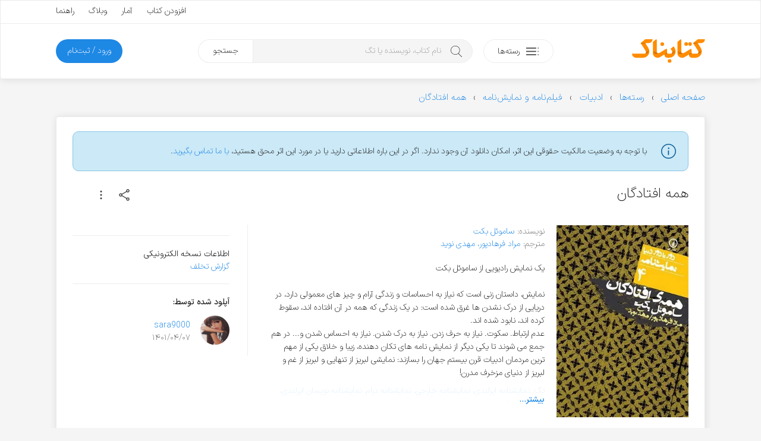

--- FILE ---
content_type: text/html; charset=UTF-8
request_url: https://ketabnak.com/book/120598/%D9%87%D9%85%D9%87-%D8%A7%D9%81%D8%AA%D8%A7%D8%AF%DA%AF%D8%A7%D9%86
body_size: 14252
content:
<!doctype html>
<html lang="fa">
<head>
<meta name="enamad" content="76451192">
<meta charset="utf-8">
<meta name="viewport" content="width=device-width, initial-scale=1, minimum-scale=1, viewport-fit=cover">
<meta http-equiv="x-ua-compatible" content="ie=edge">
<title>کتاب همه افتادگان</title>
<meta name="description" content="یک نمایش رادیویی از ساموئل بکت نمایش، داستان زنی است که نیاز به احساسات و زندگی آرام و چیز های معمولی دارد، در دریایی از درک نشدن ها غرق شده است: در یک زندگی که همه در آن افتاده اند، سقوط کرده اند، نابود شده اند. عدم ارتباط. سکوت. نیاز به حرف زدن. نیا">
<link rel="canonical" href="https://ketabnak.com/book/120598/همه-افتادگان">
<script async src="https://www.googletagmanager.com/gtag/js?id=G-N8C01DTBEW"></script>
<script>
window.dataLayer = window.dataLayer || [];
function gtag() { dataLayer.push(arguments); }
gtag('js', new Date());
gtag('config', 'G-N8C01DTBEW', { 'user_id': '' });
</script>
<link rel="preload" href="https://ketabnak.com/templates/default/assets/font/IRANSansX/IRANSansXV.woff2" as="font" type="font/woff2" crossorigin>
<link rel="stylesheet" href="https://ketabnak.com/templates/default/assets/css/main.min.css?ver=1.0229">
<meta property='og:title' content="همه افتادگان">
<meta property='og:site_name' content='کتابناک'>
<meta property='og:type' content='book'>
<meta property='og:description' content="یک نمایش رادیویی از ساموئل بکت نمایش، داستان زنی است که نیاز به احساسات و زندگی آرام و چیز های معمولی دارد، در دریایی از درک نشدن ها غرق شده است: در یک زندگی که">
<meta property='og:url' content='https://ketabnak.com/book/120598/همه-افتادگان'>
<meta property='og:image' content='https://ketabnak.com/images/covers/1f16fca882814e7f9ef38430e29bf625.webp'>
<meta property='og:image:secure_url' content='https://ketabnak.com/images/covers/1f16fca882814e7f9ef38430e29bf625.webp'>
<meta property='og:image:width' content='299'>
<meta property='og:image:height' content='436'>
<meta property='og:image:type' content='webp'><meta property="book:author" content="ساموئل بکت"><meta property='book:tag' content="نمایشنامه ایرلندی"><meta property='book:tag' content="نمایشنامه خارجی"><meta property='book:tag' content="نمایشنامه درام"><meta property='book:tag' content="نمایشنامه نویسان ایرلندی"><meta property='book:tag' content="نویسندگان ایرلندی"><meta property='og:locale' content='fa_IR'><link defer rel="stylesheet" href="https://ketabnak.com/templates/default/vendors/swiper/swiper-bundle.min.css?7"><link rel="stylesheet" href="https://ketabnak.com/templates/default/vendors/malihu-custom-scrollbar-plugin/jquery.mCustomScrollbar.min.css">
<!--<link rel="stylesheet" href="https://ketabnak.com/templates/default/assets/css/jquery.skeleton.css"><link rel="stylesheet" href="assets/css/animate.css"><link rel="stylesheet" href="vendors/tags-input/tags-input.css"><link rel="stylesheet" href="vendors/malihu-custom-scrollbar-plugin/jquery.mCustomScrollbar.min.css">-->
<link rel="alternate" type="application/rss+xml" title="RSS" href="https://ketabnak.com/rss">
<link rel="shortcut icon" href="https://ketabnak.com/images/favicon/favicon.ico">
<link rel="icon" sizes="16x16 32x32 64x64" href="https://ketabnak.com/favicon.ico">
<link rel="icon" type="image/png" sizes="196x196" href="https://ketabnak.com/images/favicon/favicon-192.png">
<link rel="icon" type="image/png" sizes="160x160" href="https://ketabnak.com/images/favicon/favicon-160.png">
<link rel="icon" type="image/png" sizes="96x96" href="https://ketabnak.com/images/favicon/favicon-96.png">
<link rel="icon" type="image/png" sizes="64x64" href="https://ketabnak.com/images/favicon/favicon-64.png">
<link rel="icon" type="image/png" sizes="32x32" href="https://ketabnak.com/images/favicon/favicon-32.png">
<link rel="icon" type="image/png" sizes="16x16" href="https://ketabnak.com/images/favicon/favicon-16.png">
<link rel="apple-touch-icon" href="https://ketabnak.com/images/favicon/favicon-57.png">
<link rel="apple-touch-icon" sizes="114x114" href="https://ketabnak.com/images/favicon/favicon-114.png">
<link rel="apple-touch-icon" sizes="72x72" href="https://ketabnak.com/images/favicon/favicon-72.png">
<link rel="apple-touch-icon" sizes="144x144" href="https://ketabnak.com/images/favicon/favicon-144.png">
<link rel="apple-touch-icon" sizes="60x60" href="https://ketabnak.com/images/favicon/favicon-60.png">
<link rel="apple-touch-icon" sizes="120x120" href="https://ketabnak.com/images/favicon/favicon-120.png">
<link rel="apple-touch-icon" sizes="76x76" href="https://ketabnak.com/images/favicon/favicon-76.png">
<link rel="apple-touch-icon" sizes="152x152" href="https://ketabnak.com/images/favicon/favicon-152.png">
<link rel="apple-touch-icon" sizes="180x180" href="https://ketabnak.com/images/favicon/favicon-180.png">
<meta name="msapplication-TileColor" content="#FFFFFF">
<meta name="msapplication-TileImage" content="https://ketabnak.com/images/favicon/favicon-144.png">
<meta name="msapplication-config" content="https://ketabnak.com/images/favicon/browserconfig.xml">
<link rel="manifest" href="https://ketabnak.com/manifest.json">
</head>
<body class="book-details">
<div class="page-container header-container">
    <header>
        <div class="content-box grid-hidden-xs grid-hidden-sm">
            <div class="top">
                <div class="grid-limited-width container two-sides-flex">
                    <div class="color-link linear-list-flow">
                        
                        
                    </div>
                    <div class="float-re-flow linear-list-re-flow color-text">
                        <a href="https://ketabnak.com/add">افزودن کتاب</a>
                        <a href="https://ketabnak.com/stats/">آمار</a>
                        <a href="https://ketabnak.com/blog">وبلاگ</a>
                        <a href="https://ketabnak.com/help/">راهنما</a>
                    </div>
                </div>
            </div>
            <div class="bottom grid-limited-width">
                <div class="grid">
                    <div class="grid-col-md-11 grid-col-lg-11">
                        <div class="svg-container">
                            <a href="https://ketabnak.com">
                                <img alt="کتابناک" class="svg-img logo" src="https://ketabnak.com/templates/default/assets/symbol/ketabnak.svg">
                            </a>
                        </div>
                    </div>
                    <div class="grid-col-md-27 grid-col-lg-29 position-relative">
                        <a href="https://ketabnak.com/cat/" class="button button-categories-toggle float-flow">
                            <svg class="svg-img icon pull-up" viewBox="0 0 100 100">
                                <use xlink:href="https://ketabnak.com/templates/default/assets/symbol/sprite.svg?1.0229#dot-menu"/>
                            </svg>
                            <span>رسته‌ها</span>
                        </a>
                        <div class="mega-menu">
                            <ul>
                                
                                    <li class="has-sub-item">
                                        <a href="https://ketabnak.com/cat/10/رمان-و-داستان">رمان و داستان</a>
                                        <ul>
                                            <li><A HREF=https://ketabnak.com/cat/1046/درام>درام</A></li><li><A HREF=https://ketabnak.com/cat/1060/روانشناختی>روانشناختی</A></li><li><A HREF=https://ketabnak.com/cat/1050/اجتماعی>اجتماعی</A></li><li><A HREF=https://ketabnak.com/cat/1052/عاشقانه>عاشقانه</A></li><li><A HREF=https://ketabnak.com/cat/1048/علمی-تخیلی>علمی تخیلی</A></li><li><A HREF=https://ketabnak.com/cat/1054/طنز>طنز</A></li><li><A HREF=https://ketabnak.com/cat/1053/رازآلود-معمایی-کارآگاهی>رازآلود/ معمایی/ کارآگاهی</A></li><li><A HREF=https://ketabnak.com/cat/1047/جنایی-پلیسی>جنایی/ پلیسی</A></li><li><A HREF=https://ketabnak.com/cat/1051/جاسوسی-مافیایی>جاسوسی/ مافیایی</A></li><li><A HREF=https://ketabnak.com/cat/1055/فانتزی>فانتزی</A></li><li><A HREF=https://ketabnak.com/cat/1058/مهیج-ماجراجویی>مهیج/ ماجراجویی</A></li><li><A HREF=https://ketabnak.com/cat/1049/ترسناک>ترسناک</A></li><li><A HREF=https://ketabnak.com/cat/1044/تاریخی>تاریخی</A></li><li><A HREF=https://ketabnak.com/cat/1057/جنگی>جنگی</A></li><li><A HREF=https://ketabnak.com/cat/1045/سیاسی>سیاسی</A></li><li><A HREF=https://ketabnak.com/cat/1056/مجموعه-داستان‌های-کوتاه>مجموعه داستان‌های کوتاه</A></li><li><A HREF=https://ketabnak.com/cat/1059/فلسفی>فلسفی</A></li><li><A HREF=https://ketabnak.com/cat/1061/فولکلور>فولکلور</A></li>
                                        </ul>
                                    </li>
                                
                                    <li class="has-sub-item">
                                        <a href="https://ketabnak.com/cat/1142/خلاصه-کتاب‌ها">خلاصه کتاب‌ها</a>
                                        <ul>
                                            <li><A HREF=https://ketabnak.com/cat/1143/رمان-و-داستان>رمان و داستان</A></li><li><A HREF=https://ketabnak.com/cat/1144/توسعه-فردی>توسعه فردی</A></li><li><A HREF=https://ketabnak.com/cat/1149/روانشناسی-و-بهبود-ذهن>روانشناسی و بهبود ذهن</A></li><li><A HREF=https://ketabnak.com/cat/1146/تاریخ-و-سیاست>تاریخ و سیاست</A></li><li><A HREF=https://ketabnak.com/cat/1148/فلسفه-و-تفکر-عمیق>فلسفه و تفکر عمیق</A></li><li><A HREF=https://ketabnak.com/cat/1150/زندگی‌نامه-و-خاطرات>زندگی‌نامه و خاطرات</A></li><li><A HREF=https://ketabnak.com/cat/1147/مدیریت>مدیریت</A></li><li><A HREF=https://ketabnak.com/cat/1145/اقتصاد-و-کسب‌وکار>اقتصاد و کسب‌وکار</A></li><li><A HREF=https://ketabnak.com/cat/1151/تغذیه-سلامتی-و-زیبایی>تغذیه، سلامتی و زیبایی</A></li><li><A HREF=https://ketabnak.com/cat/1155/کامپیوتر-و-تکنولوژی>کامپیوتر و تکنولوژی</A></li><li><A HREF=https://ketabnak.com/cat/1152/علوم-طبیعی>علوم طبیعی</A></li><li><A HREF=https://ketabnak.com/cat/1154/آموزشی-و-پژوهشی>آموزشی و پژوهشی</A></li><li><A HREF=https://ketabnak.com/cat/1156/ورزشی>ورزشی</A></li>
                                        </ul>
                                    </li>
                                
                                    <li class="has-sub-item">
                                        <a href="https://ketabnak.com/cat/12/شعر-و-ترانه">شعر و ترانه</a>
                                        <ul>
                                            <li><A HREF=https://ketabnak.com/cat/860/شعر-جهان>شعر جهان</A></li><li><A HREF=https://ketabnak.com/cat/865/ترانه>ترانه</A></li><li><A HREF=https://ketabnak.com/cat/115/شعر-نو-فارسی>شعر نو فارسی</A></li><li><A HREF=https://ketabnak.com/cat/116/شعر-کلاسیک-فارسی>شعر کلاسیک فارسی</A></li>
                                        </ul>
                                    </li>
                                
                                    <li class="has-sub-item">
                                        <a href="https://ketabnak.com/cat/1/ادبیات">ادبیات</a>
                                        <ul>
                                            <li><A HREF=https://ketabnak.com/cat/211/فیلم‌نامه-و-نمایش‌نامه>فیلم‌نامه و نمایش‌نامه</A></li><li><A HREF=https://ketabnak.com/cat/866/تاریخ-ادبیات>تاریخ ادبیات</A></li><li><A HREF=https://ketabnak.com/cat/175/زندگی‌-نامه>زندگی‌ نامه</A></li><li><A HREF=https://ketabnak.com/cat/862/سفرنامه>سفرنامه</A></li><li><A HREF=https://ketabnak.com/cat/863/خاطرات>خاطرات</A></li><li><A HREF=https://ketabnak.com/cat/864/متون-ادبی-کهن>متون ادبی کهن</A></li><li><A HREF=https://ketabnak.com/cat/206/تحلیلی-و-پژوهشی>تحلیلی و پژوهشی</A></li><li><A HREF=https://ketabnak.com/cat/477/کتاب‌های-مرجع>کتاب‌های مرجع </A></li><li><A HREF=https://ketabnak.com/cat/233/زبان‌شناسی>زبان‌شناسی</A></li><li><A HREF=https://ketabnak.com/cat/1077/آموزش‌های-ادبی>آموزش‌های ادبی</A></li><li><A HREF=https://ketabnak.com/cat/1085/نامه‌ها-و-وصیت‌نامه‌ها>نامه‌ها و وصیت‌نامه‌ها</A></li>
                                        </ul>
                                    </li>
                                
                                    <li class="has-sub-item">
                                        <a href="https://ketabnak.com/cat/7/تاریخ">تاریخ</a>
                                        <ul>
                                            <li><A HREF=https://ketabnak.com/cat/258/تاریخ-جهان>تاریخ جهان</A></li><li><A HREF=https://ketabnak.com/cat/840/جغرافیای-تاریخی>جغرافیای تاریخی</A></li><li><A HREF=https://ketabnak.com/cat/869/تاریخ-ایران>تاریخ ایران</A></li><li><A HREF=https://ketabnak.com/cat/876/تاریخ-نگاری>تاریخ نگاری</A></li>
                                        </ul>
                                    </li>
                                
                                    <li class="has-sub-item">
                                        <a href="https://ketabnak.com/cat/220/فرهنگ">فرهنگ</a>
                                        <ul>
                                            <li><A HREF=https://ketabnak.com/cat/1153/درباره-فرهنگ>درباره فرهنگ</A></li><li><A HREF=https://ketabnak.com/cat/902/فرهنگ-و-جغرافیای-ملل>فرهنگ و جغرافیای ملل</A></li><li><A HREF=https://ketabnak.com/cat/423/جشن-و-آیین>جشن و آیین</A></li><li><A HREF=https://ketabnak.com/cat/424/اسطوره-افسانه-و-حماسه>اسطوره، افسانه و حماسه</A></li><li><A HREF=https://ketabnak.com/cat/425/ایرانشناسی-و-فرهنگ-اقوام-ایران>ایرانشناسی و فرهنگ اقوام ایران</A></li>
                                        </ul>
                                    </li>
                                
                                    <li class="has-sub-item">
                                        <a href="https://ketabnak.com/cat/259/سیاست">سیاست</a>
                                        <ul>
                                            <li><A HREF=https://ketabnak.com/cat/1066/اندیشه‌های-سیاسی-و-شیوه‌های-حکومت>اندیشه‌های سیاسی و شیوه‌های حکومت</A></li><li><A HREF=https://ketabnak.com/cat/1068/سیاستمداران-و-اندیشمندان-سیاسی>سیاستمداران و اندیشمندان سیاسی</A></li><li><A HREF=https://ketabnak.com/cat/1067/تاریخ-احزاب-و-جریان‌های-سیاسی>تاریخ احزاب و جریان‌های سیاسی</A></li><li><A HREF=https://ketabnak.com/cat/1073/سیاست-بین‌الملل>سیاست بین‌الملل</A></li><li><A HREF=https://ketabnak.com/cat/1072/سیاست-داخلی-ایران>سیاست داخلی ایران</A></li><li><A HREF=https://ketabnak.com/cat/1075/سیاست-داخلی-دیگر-ملل>سیاست داخلی دیگر ملل</A></li><li><A HREF=https://ketabnak.com/cat/1071/سیاست-خارجی>سیاست خارجی</A></li><li><A HREF=https://ketabnak.com/cat/1069/جنگ‌ها-جنبش‌ها-و-انقلاب‌ها>جنگ‌ها، جنبش‌ها و انقلاب‌ها</A></li><li><A HREF=https://ketabnak.com/cat/1074/سازمان‌های-اطلاعاتی-و-جاسوسی>سازمان‌های اطلاعاتی و جاسوسی</A></li><li><A HREF=https://ketabnak.com/cat/1070/سیاست-پولی-مالی-و-اقتصادی>سیاست پولی، مالی و اقتصادی</A></li>
                                        </ul>
                                    </li>
                                
                                    <li class="has-sub-item">
                                        <a href="https://ketabnak.com/cat/2/هنر">هنر</a>
                                        <ul>
                                            <li><A HREF=https://ketabnak.com/cat/901/خوشنویسی>خوشنویسی</A></li><li><A HREF=https://ketabnak.com/cat/222/هنرهای-نمایشی>هنرهای نمایشی</A></li><li><A HREF=https://ketabnak.com/cat/242/هنرهای-تجسمی>هنرهای تجسمی</A></li><li><A HREF=https://ketabnak.com/cat/244/صنایع-دستی>صنایع دستی</A></li><li><A HREF=https://ketabnak.com/cat/243/موسیقی>موسیقی</A></li><li><A HREF=https://ketabnak.com/cat/245/تاریخ-و-سبک‌های-هنر>تاریخ و سبک‌های هنر</A></li>
                                        </ul>
                                    </li>
                                
                                    <li class="has-sub-item">
                                        <a href="https://ketabnak.com/cat/261/عرفان-فلسفه-و-منطق">عرفان، فلسفه و منطق</a>
                                        <ul>
                                            <li><A HREF=https://ketabnak.com/cat/1018/مبانی-فلسفه>مبانی فلسفه</A></li><li><A HREF=https://ketabnak.com/cat/1019/تاریخ-فلسفه>تاریخ فلسفه</A></li><li><A HREF=https://ketabnak.com/cat/881/منطق>منطق</A></li><li><A HREF=https://ketabnak.com/cat/524/عرفان>عرفان</A></li><li><A HREF=https://ketabnak.com/cat/527/فلسفه-اسلامی>فلسفه اسلامی</A></li><li><A HREF=https://ketabnak.com/cat/1024/معرفت-شناسی>معرفت شناسی</A></li><li><A HREF=https://ketabnak.com/cat/1022/فلسفه-هنر-و-زیبایی‌شناسی>فلسفه هنر و زیبایی‌شناسی </A></li><li><A HREF=https://ketabnak.com/cat/1025/فلسفه-اخلاق>فلسفه اخلاق</A></li><li><A HREF=https://ketabnak.com/cat/1026/فلسفه-سیاسی>فلسفه سیاسی</A></li><li><A HREF=https://ketabnak.com/cat/1027/فلسفه-دین>فلسفه دین</A></li><li><A HREF=https://ketabnak.com/cat/1028/فلسفه-ذهن>فلسفه ذهن</A></li><li><A HREF=https://ketabnak.com/cat/1029/فلسفه-زبان>فلسفه زبان</A></li><li><A HREF=https://ketabnak.com/cat/1030/فلسفه-علم>فلسفه علم</A></li><li><A HREF=https://ketabnak.com/cat/1023/متافیزیک>متافیزیک</A></li>
                                        </ul>
                                    </li>
                                
                                    <li class="has-sub-item">
                                        <a href="https://ketabnak.com/cat/9/علوم-اجتماعی">علوم اجتماعی</a>
                                        <ul>
                                            <li><A HREF=https://ketabnak.com/cat/262/اقتصاد>اقتصاد</A></li><li><A HREF=https://ketabnak.com/cat/877/مدیریت>مدیریت</A></li><li><A HREF=https://ketabnak.com/cat/265/حقوق>حقوق</A></li><li><A HREF=https://ketabnak.com/cat/263/جامعه-شناسی>جامعه شناسی</A></li><li><A HREF=https://ketabnak.com/cat/264/روانشناسی>روانشناسی</A></li><li><A HREF=https://ketabnak.com/cat/879/حسابداری>حسابداری</A></li><li><A HREF=https://ketabnak.com/cat/882/باستان‏‌شناسی>باستان‏‌شناسی</A></li><li><A HREF=https://ketabnak.com/cat/1082/خبرنگاری-و-روزنامه‌نگاری>خبرنگاری و روزنامه‌نگاری</A></li>
                                        </ul>
                                    </li>
                                
                                    <li class="has-sub-item">
                                        <a href="https://ketabnak.com/cat/163/دین-و-آیین">دین و آیین</a>
                                        <ul>
                                            <li><A HREF=https://ketabnak.com/cat/165/اسلام>اسلام</A></li><li><A HREF=https://ketabnak.com/cat/166/مسیحیت>مسیحیت</A></li><li><A HREF=https://ketabnak.com/cat/167/یهودیت>یهودیت</A></li><li><A HREF=https://ketabnak.com/cat/404/زرتشت>زرتشت</A></li><li><A HREF=https://ketabnak.com/cat/169/دیگر-ادیان-و-مذاهب>دیگر ادیان و مذاهب</A></li><li><A HREF=https://ketabnak.com/cat/851/تاریخ-ادیان>تاریخ ادیان</A></li>
                                        </ul>
                                    </li>
                                
                                    <li class="has-sub-item">
                                        <a href="https://ketabnak.com/cat/4/علوم-طبیعی">علوم طبیعی</a>
                                        <ul>
                                            <li><A HREF=https://ketabnak.com/cat/813/پزشکی-و-پیراپزشکی>پزشکی و پیراپزشکی</A></li><li><A HREF=https://ketabnak.com/cat/883/تغذیه>تغذیه</A></li><li><A HREF=https://ketabnak.com/cat/884/محیط-زیست>محیط زیست</A></li><li><A HREF=https://ketabnak.com/cat/886/زمین‌شناسی>زمین‌شناسی</A></li><li><A HREF=https://ketabnak.com/cat/887/طب‌-سنتی-و-گیاهان‌-دارویی>طب‌ سنتی و گیاهان‌ دارویی</A></li><li><A HREF=https://ketabnak.com/cat/230/بهداشت-سلامت-و-زیبایی>بهداشت، سلامت و زیبایی</A></li><li><A HREF=https://ketabnak.com/cat/231/زیست-شناسی-و-تکامل>زیست شناسی و تکامل</A></li><li><A HREF=https://ketabnak.com/cat/232/نجوم-و-کیهان-شناسی>نجوم و کیهان شناسی</A></li><li><A HREF=https://ketabnak.com/cat/241/جغرافیا>جغرافیا</A></li>
                                        </ul>
                                    </li>
                                
                                    <li class="has-sub-item">
                                        <a href="https://ketabnak.com/cat/6/رایانه-و-تلفن-همراه">رایانه و تلفن همراه</a>
                                        <ul>
                                            <li><A HREF=https://ketabnak.com/cat/193/سخت-افزار>سخت افزار</A></li><li><A HREF=https://ketabnak.com/cat/194/مبانی-کامپیوتر-و-فناوری-اطلاعات>مبانی کامپیوتر و فناوری اطلاعات</A></li><li><A HREF=https://ketabnak.com/cat/195/برنامه-نویسی>برنامه نویسی</A></li><li><A HREF=https://ketabnak.com/cat/196/آموزش-نرم‌افزار>آموزش نرم‌افزار</A></li><li><A HREF=https://ketabnak.com/cat/197/اینترنت>اینترنت</A></li><li><A HREF=https://ketabnak.com/cat/198/شبکه>شبکه</A></li><li><A HREF=https://ketabnak.com/cat/199/نفوذ-و-امنیت>نفوذ و امنیت</A></li>
                                        </ul>
                                    </li>
                                
                                    <li class="has-sub-item">
                                        <a href="https://ketabnak.com/cat/8/آموزش">آموزش </a>
                                        <ul>
                                            <li><A HREF=https://ketabnak.com/cat/1157/توسعه-فردی>توسعه فردی</A></li><li><A HREF=https://ketabnak.com/cat/1159/کسب‌وکار>کسب‌وکار</A></li><li><A HREF=https://ketabnak.com/cat/391/آموزش-زبان>آموزش زبان</A></li><li><A HREF=https://ketabnak.com/cat/741/کتاب‌های-درسی-قدیمی>کتاب‌های درسی قدیمی</A></li><li><A HREF=https://ketabnak.com/cat/361/برنامه‌ریزی-و-مطالعه-تحصیلی>برنامه‌ریزی و مطالعه تحصیلی</A></li><li><A HREF=https://ketabnak.com/cat/583/آشپزی-و-خانه‌داری>آشپزی و خانه‌داری</A></li><li><A HREF=https://ketabnak.com/cat/333/ورزش>ورزش</A></li><li><A HREF=https://ketabnak.com/cat/234/فراطبیعی-ماورایی->فراطبیعی (ماورایی)</A></li><li><A HREF=https://ketabnak.com/cat/584/نگهداری-حیوانات-و-گیاهان>نگهداری حیوانات و گیاهان</A></li><li><A HREF=https://ketabnak.com/cat/903/علوم-تربیتی>علوم تربیتی</A></li><li><A HREF=https://ketabnak.com/cat/334/آموزش‌های-متفرقه>آموزش‌های متفرقه</A></li>
                                        </ul>
                                    </li>
                                
                                    <li class="has-sub-item">
                                        <a href="https://ketabnak.com/cat/888/علوم‌-پایه-و-مهندسی">علوم‌ پایه و مهندسی</a>
                                        <ul>
                                            <li><A HREF=https://ketabnak.com/cat/815/فیزیک>فیزیک</A></li><li><A HREF=https://ketabnak.com/cat/814/شیمی>شیمی</A></li><li><A HREF=https://ketabnak.com/cat/567/ریاضی>ریاضی</A></li><li><A HREF=https://ketabnak.com/cat/562/مهندسی-عمران>مهندسی عمران</A></li><li><A HREF=https://ketabnak.com/cat/563/مهندسی-مکانیک>مهندسی مکانیک</A></li><li><A HREF=https://ketabnak.com/cat/564/مهندسی-برق-و-الکترونیک>مهندسی برق و الکترونیک</A></li><li><A HREF=https://ketabnak.com/cat/761/معماری-و-شهرسازی>معماری و شهرسازی</A></li><li><A HREF=https://ketabnak.com/cat/784/مهندسی-کشاورزی-و-دامپروری>مهندسی کشاورزی و دامپروری</A></li><li><A HREF=https://ketabnak.com/cat/571/مهندسی-مواد>مهندسی مواد</A></li>
                                        </ul>
                                    </li>
                                
                                    <li class="has-sub-item">
                                        <a href="https://ketabnak.com/cat/416/کودک-و-نوجوان">کودک و نوجوان</a>
                                        <ul>
                                            <li><A HREF=https://ketabnak.com/cat/806/زبان-انگلیسی-برای-کودکان-و-نوجوانان>زبان انگلیسی برای کودکان و نوجوانان</A></li><li><A HREF=https://ketabnak.com/cat/417/داستان-کودکان>داستان کودکان</A></li><li><A HREF=https://ketabnak.com/cat/1062/داستان-نوجوانان>داستان نوجوانان</A></li><li><A HREF=https://ketabnak.com/cat/422/داستان‌های-مصور>داستان‌های مصور</A></li><li><A HREF=https://ketabnak.com/cat/418/شعر-کودکان>شعر کودکان</A></li><li><A HREF=https://ketabnak.com/cat/515/تاریخ-برای-کودکان-و-نوجوانان>تاریخ برای کودکان و نوجوانان</A></li><li><A HREF=https://ketabnak.com/cat/419/علم-برای-کودکان-و-نوجوانان>علم برای کودکان و نوجوانان</A></li><li><A HREF=https://ketabnak.com/cat/421/آموزش-برای-کودکان-و-نوجوانان>آموزش برای کودکان و نوجوانان</A></li><li><A HREF=https://ketabnak.com/cat/778/مجلات-کودکان-و-نوجوانان>مجلات کودکان و نوجوانان</A></li>
                                        </ul>
                                    </li>
                                
                                    <li class="has-sub-item">
                                        <a href="https://ketabnak.com/cat/471/مجلات">مجلات</a>
                                        <ul>
                                            <li><A HREF=https://ketabnak.com/cat/696/ادبی>ادبی</A></li><li><A HREF=https://ketabnak.com/cat/694/اجتماعی-سیاسی>اجتماعی - سیاسی</A></li><li><A HREF=https://ketabnak.com/cat/710/فرهنگی-هنری>فرهنگی - هنری</A></li><li><A HREF=https://ketabnak.com/cat/695/تغذیه-و-سلامت>تغذیه و سلامت </A></li><li><A HREF=https://ketabnak.com/cat/960/تاریخی>تاریخی</A></li><li><A HREF=https://ketabnak.com/cat/1002/اقتصادی>اقتصادی</A></li><li><A HREF=https://ketabnak.com/cat/693/رایانه-و-تلفن-همراه>رایانه و تلفن همراه</A></li><li><A HREF=https://ketabnak.com/cat/719/علمی>علمی </A></li><li><A HREF=https://ketabnak.com/cat/711/ورزشی>ورزشی</A></li><li><A HREF=https://ketabnak.com/cat/908/فلسفی>فلسفی</A></li><li><A HREF=https://ketabnak.com/cat/951/حقوقی>حقوقی</A></li><li><A HREF=https://ketabnak.com/cat/961/مذهبی>مذهبی</A></li>
                                        </ul>
                                    </li>
                                
                            </ul>
                        </div>
                        <div class="search">
                            <form method="get" action="/search.php">
                                <input type="text" name="subject" class="keyword" placeholder="نام کتاب، نویسنده یا تگ" autocomplete="off"><button type="submit" class="submit">جستجو</button>
                            </form>
                        </div>
                    </div>

                    <div class="grid-col-md-10 grid-col-lg-8">
                        
                        
                        
                            <a href="https://ketabnak.com/login" class="button button-subscription float-re-flow">
                                <span>ورود / ثبت‌نام</span>
                            </a>
                        
                    </div>
                </div>
            </div>
        </div>
        <div class="header-mobile grid-hidden-lg grid-hidden-md grid-hidden-xl grid-hidden-xx">
            <div class="grid grid-no-padding-vertical">
                <div class="grid-col-xs-24 linear-list-flow">
                    <a href="#" class="button-menu-toggle">
                        <svg class="svg-img icon icon-menu" viewBox="0 0 100 100">
                            <use xlink:href="https://ketabnak.com/templates/default/assets/symbol/sprite.svg?1.0229#menu"/>
                        </svg>
                    </a>
                    <a href="https://ketabnak.com">
                        <div class="svg-container">
                            <img alt="کتابناک" class="svg-img logo-mobile" src="https://ketabnak.com/templates/default/assets/symbol/ketabnak.svg">
                        </div>
                    </a>
                </div>
                <div class="grid-col-xs-24 linear-list-re-flow align-re-flow">
                    <a href="#" class="button-search-toggle">
                        <svg class="svg-img icon icon-search" viewBox="0 0 100 100">
                            <use xlink:href="https://ketabnak.com/templates/default/assets/symbol/sprite.svg?1.0229#search"/>
                        </svg>
                    </a>
        <!--            <a href="https://ketabnak.com/add" class="button-add-book">
                        <svg class="svg-img icon icon-add" viewBox="0 0 100 100">
                            <use xlink:href="https://ketabnak.com/templates/default/assets/symbol/sprite.svg?1.0229#add-bold"/>
                        </svg>
                    </a>-->
                </div>
            </div>
            <div class="mobile-mega-menu can-hide">
                
                    <div class="member-info">
                        <!--<if name="activate_mobile_user_details">
                            <div class="media">
                                <div class="img">
                                    <img src="https://ketabnak.com/avatar/" alt="میهمان">
                                </div>
                                <div class="body">
                                    <ul class="profile-menu">
                                        <li class="has-sub-item">
                                            <a href="" class="title">میهمان</a>
                                            <div class="desc"></div>
                                            <ul>
                                                <li>
                                                    <a href="https://ketabnak.com/my/">نگاه من</a>
                                                </li>
                                                <li>
                                                    <a href="https://ketabnak.com/my/messages">پیام‌ها</a>
                                                </li>
                                                <li>
                                                    <a href="https://ketabnak.com/my/orders">تاریخچه خریدها</a>
                                                </li>
                                                
                                                <li>
                                                    <a href="https://ketabnak.com/my/profile">ویرایش پروفایل</a>
                                                </li>
                                                <li>
                                                    <a href="https://ketabnak.com/my/settings">تنظیمات</a>
                                                </li>
                                                <li>
                                                    <a href="https://ketabnak.com/misc.php?action=logout">خروج</a>
                                                </li>
                                            </ul>
                                        </li>
                                    </ul>
                                </div>
                            </div>
                        </if name="activate_mobile_user_details">-->
                        <div class="member-options linear-list-flex">
                                <a href="https://ketabnak.com/login" class="button button-outline">
                                    <svg class="svg-img icon" viewBox="0 0 100 100">
                                        <use xlink:href="https://ketabnak.com/templates/default/assets/symbol/sprite.svg?1.0229#login"/>
                                    </svg>
                                    <span>ورود</span>
                                </a>
                        </div>
                    </div>
                
                <div class="quick-links">
                    <ul>
                        <li><a href="https://ketabnak.com/sponsors" rel="nofollow">خرید اشتراک</a></li>
                        <li><a href="https://ketabnak.com/points" rel="nofollow">کسب امتیاز</a></li>
                        <li><a href="https://ketabnak.com/add">افزودن کتاب</a></li>
                        <li><a href="https://ketabnak.com/stats/">آمار</a></li>
                        <li><a href="https://ketabnak.com/help">راهنما</a></li>
                        <li><a href="https://ketabnak.com/blog">وبلاگ</a></li>
                        <li><a href="https://ketabnak.com/policies/" rel="nofollow" >شرایط و ضوابط</a></li>
                        <li><a href="https://ketabnak.com/contact">تماس با ما</a></li>
                        <li><a href="https://ketabnak.com/ads" rel="nofollow" >تبلیغات</a></li>
                        <li><a href="https://ketabnak.com/rss">فیدهای RSS</a></li>
                    </ul>
                </div>
            </div>
            <div class="mobile-search can-hide">
                <form method="get" action="/search.php"><input type="text" name="subject" id="mobile-search-input" placeholder="نام کتاب، نویسنده یا تگ"></form>
            </div>
        </div>
    </header>
</div>
<div class="main-container">
    <div class="grid-limited-width">
<div itemscope itemtype="http://schema.org/Book">
    <ol itemscope="" itemtype="https://schema.org/BreadcrumbList" class="breadcrumb"><li itemprop='itemListElement' itemscope='' itemtype='https://schema.org/ListItem'><a itemtype='https://schema.org/Thing' itemprop='item' href='https://ketabnak.com'><span itemprop='name'>صفحه اصلی</span></a><meta itemprop='position' content='1'></li><li itemprop='itemListElement' itemscope='' itemtype='https://schema.org/ListItem'><a itemtype='https://schema.org/Thing' itemprop='item' href='https://ketabnak.com/cat/'><span itemprop='name'>رسته‌ها</span></a><meta itemprop='position' content='2'></li><li itemprop='itemListElement' itemscope='' itemtype='https://schema.org/ListItem'><a itemtype='https://schema.org/Thing' itemprop='item' href='https://ketabnak.com/cat/1/ادبیات'><span itemprop='name'>ادبیات</span></a><meta itemprop='position' content='3'></li><li itemprop='itemListElement' itemscope='' itemtype='https://schema.org/ListItem'><a itemtype='https://schema.org/Thing' itemprop='item' href='https://ketabnak.com/cat/211/فیلم‌نامه-و-نمایش‌نامه'><span itemprop='name'>فیلم‌نامه و نمایش‌نامه</span></a><meta itemprop='position' content='4'></li><li itemprop='itemListElement' itemscope='' itemtype='https://schema.org/ListItem'><a itemtype='https://schema.org/Thing' itemprop='item' href=''><span itemprop='name'>همه افتادگان</span></a><meta itemprop='position' content='5'></li></ol>
    <div class="column-item" data-source-type="book" data-source-id="120598">
        <div class="content-box">
            <div class="content-margin-half">
                
                    <div class="result-message info">
                        <svg class="svg-img icon" viewBox="0 0 100 100">
                            <use xlink:href="https://ketabnak.com/templates/default/assets/symbol/sprite.svg?1.0229#info" />
                        </svg>
                        <span class="text">با توجه به وضعیت مالکیت حقوقی این اثر، امکان دانلود آن وجود ندارد. اگر در این باره اطلاعاتی دارید یا در مورد این اثر محق هستید، <a target="_blank" href="//ketabnak.com/contactus.php">با ما تماس بگیرید</a>.</span>
                    </div>
                
                <div id="toolbar">
                    <div class="grid-col-xs-37 grid-col-md-43">
                        <h1 class="editable" data-name="title" itemprop="name">همه افتادگان</h1>
                    </div>
                    <div class="grid-col-xs-11 grid-col-md-5">
                        <div id="share-btn">
                            <a href="#share" class="options-link share-action" data-url="https://ketabnak.com/book/120598/همه-افتادگان" data-text="کتاب همه افتادگان">
                                <svg class="svg-img icon" viewBox="4 0 100 100">
                                    <use xlink:href="https://ketabnak.com/templates/default/assets/symbol/sprite.svg?1.0229#share" />
                                </svg>
                            </a>
                        </div>

                        <div class="inline-menu">
                            <a href="#" class="options-link">
                                <svg class="svg-img icon icon-more" viewBox="0 0 100 100">
                                    <use xlink:href="https://ketabnak.com/templates/default/assets/symbol/sprite.svg?1.0229#more_vert" />
                                </svg>
                            </a>
                            <div class="menu">
                                <!-- <a href="#" class="follow-btn " data-source-type="user" data-source-id="</a> -->
                                <a href="#edit" class="inline-editor-enable-button guest" data-editable-parent=".book-item-detailed">ویرایش</a>
                                
                                <!--<a id="report_abuse" href="#report_abuse">گزارش تخلف</a>-->
                                <a id="edit_tags" href="#edit_tags">ویرایش تگ‌ها</a>
                                <!--<a class="get-link" href="#">لینک مستقیم</a>-->
                                
                                
                            </div>
                        </div>
                    </div>
                </div>
                <div class="grid">
                    <div class="grid-col-md-32 grid-col-lg-33">
                        <div class="grid book-item-detailed">
                            <div class="grid-col-sm-16 editor-wrapper">
                                <div class="editor-overlay">
                                    <a href="#" class="button editor-mode-button change-cover-button">تغییر تصویر</a>
                                    <input type="file" name="cover_file" class="cover-file-input hidden" accept="image/jpg,image/jpeg,image/png">
                                </div>
                                <a target="_blank" rel="noopener noreferrer" href="https://ketabnak.com/images/covers/1f16fca882814e7f9ef38430e29bf625.webp" class="show-thumbnail">
                                    <img itemprop="image" class="cover" src="https://ketabnak.com/images/thumb/299x436/covers/1f16fca882814e7f9ef38430e29bf625.webp" alt="همه افتادگان">
                                </a>
                                <div class="grid-hidden-xs grid-hidden-sm scoring">
                                    <div class="title star-title">امتیاز دهید</div>
                                    <div class="star-rating dynamic" data-value="3" data-user-rating="" data-source-type="book" data-source-id="120598"></div>
                                    <div class="rating-light">
                                        <div class="score has-digit"><span class="small"><span>5</span> / </span><span class="rating-dark">3</span></div>
                                        <div class="desc has-digit">با <span>1</span> رای</div>
                                        <meta content="1">
                                        <meta content="5">
                                        <meta content="3">
                                        <!-- <meta itemprop="reviewCount" content="1"> -->

                                    </div>

                                </div>
                            </div>

                            <div class="grid-col-sm-32 info">
                                <div>
                                    
                                    <div class="title-value">
                                        <div class="title">نویسنده:</div>
                                        
                                            <a itemprop="author" href="https://ketabnak.com/persons/%D8%B3%D8%A7%D9%85%D9%88%D8%A6%D9%84+%D8%A8%DA%A9%D8%AA">ساموئل بکت</a>
                                        
                                    </div>
                                    
                                    
                                        <div class="title-value">
                                            <div class="title">مترجم:</div>
                                            
                                                <a href="https://ketabnak.com/persons/%D9%85%D8%B1%D8%A7%D8%AF+%D9%81%D8%B1%D9%87%D8%A7%D8%AF%D9%BE%D9%88%D8%B1">مراد فرهادپور</a>
                                            
                                                <a href="https://ketabnak.com/persons/%D9%85%D9%87%D8%AF%DB%8C+%D9%86%D9%88%DB%8C%D8%AF">مهدی نوید</a>
                                            
                                        </div>
                                    
                                    
                                    
                                </div>
                                <div  itemprop="aggregateRating" itemscope itemtype="http://schema.org/AggregateRating"  class="grid-hidden-md grid-hidden-lg scoring">
                                    <div class="title star-title">امتیاز دهید</div>
                                    <div class="star-rating dynamic" data-value="3" data-user-rating="" data-source-type="book" data-source-id="120598"></div>
                                    <div class="rating-light">
                                        <div class="score has-digit"><span class="small"><span>5</span> / </span><span class="rating-dark">3</span></div>
                                        <div class="has-digit">با <span>1</span> رای</div>
                                        <meta itemprop="ratingCount" content="1">
                                        <meta itemprop="worstRating" content="1">
                                        <meta itemprop="bestRating" content="5">
                                        <meta itemprop="ratingValue" content="3">
                                    </div>
                                </div>
                                <!--<div style="display:none">
                                    <div id="tags-data"></div>
                                </div>-->
                            </div>
                            <div class="more-toggle-content grid-col-md-32 grid-col-xs-48">
                                <div>
                                    <div class="editable-long" data-name="description" itemprop="description">
                                    یک نمایش رادیویی از ساموئل بکت<br />
<br />
نمایش، داستان زنی است که نیاز به احساسات و زندگی آرام و چیز های معمولی دارد، در دریایی از درک نشدن ها غرق شده است: در یک زندگی که همه در آن افتاده اند، سقوط کرده اند، نابود شده اند.<br />
عدم ارتباط. سکوت. نیاز به حرف زدن. نیاز به درک شدن. نیاز به احساس شدن و... در هم جمع می شوند تا یکی دیگر از نمایش نامه های تکان دهنده، زیبا و خلاق یکی از مهم ترین مردمان ادبیات قرن بیستم جهان را بسازند: نمایشی لبریز از تنهایی و لبریز از غم و لبریز از دنیای مزخرف مدرن!
                                    </div>
                                    
                                        <div class="title-value">
                                            <div class="title">تگ:</div>
                                            
                                                <a href="https://ketabnak.com/tags/%D9%86%D9%85%D8%A7%DB%8C%D8%B4%D9%86%D8%A7%D9%85%D9%87+%D8%A7%DB%8C%D8%B1%D9%84%D9%86%D8%AF%DB%8C" itemprop="keywords">نمایشنامه ایرلندی</a>
                                            
                                                <a href="https://ketabnak.com/tags/%D9%86%D9%85%D8%A7%DB%8C%D8%B4%D9%86%D8%A7%D9%85%D9%87+%D8%AE%D8%A7%D8%B1%D8%AC%DB%8C" itemprop="keywords">نمایشنامه خارجی</a>
                                            
                                                <a href="https://ketabnak.com/tags/%D9%86%D9%85%D8%A7%DB%8C%D8%B4%D9%86%D8%A7%D9%85%D9%87+%D8%AF%D8%B1%D8%A7%D9%85" itemprop="keywords">نمایشنامه درام</a>
                                            
                                                <a href="https://ketabnak.com/tags/%D9%86%D9%85%D8%A7%DB%8C%D8%B4%D9%86%D8%A7%D9%85%D9%87+%D9%86%D9%88%DB%8C%D8%B3%D8%A7%D9%86+%D8%A7%DB%8C%D8%B1%D9%84%D9%86%D8%AF%DB%8C" itemprop="keywords">نمایشنامه نویسان ایرلندی</a>
                                            
                                                <a href="https://ketabnak.com/tags/%D9%86%D9%88%DB%8C%D8%B3%D9%86%D8%AF%DA%AF%D8%A7%D9%86+%D8%A7%DB%8C%D8%B1%D9%84%D9%86%D8%AF%DB%8C" itemprop="keywords">نویسندگان ایرلندی</a>
                                            
                                        </div>
                                    
                                </div>
                                <a href="#" class="more-toggle">بیشتر</a>
                            </div>

                        </div>

                    </div>
                    <div class="grid-col-md-16 grid-col-lg-15 editor-wrapper">
                        <div class="editor-overlay">
                            <a href="#" class="button editor-mode-button save-book-button inline-editor-enable-button" data-editable-parent=".book-item-detailed">ذخیره</a>
                        </div>

                        <div class="spec">
                            
                            <div class="cta-container grid-hidden-xs grid-hidden-sm">
                                
                                
                                
                            </div>
                            <div class="separator"></div>
                            <div class="other-details">
                                <div class="title">اطلاعات نسخه الکترونیکی</div>
                                
                                
                                
                                
                                <div class="title-value">
                                    <a id="report_abuse" href="#report_abuse">گزارش تخلف</a>
                                </div>
                            </div>
                            <div class="separator"></div>
                            <div class="media sender">
                                <div>آپلود شده توسط:</div>
                                <div class="body flex-space-between">
                                    <div class="flex">
                                        <div class="img">
                                            <a href="https://ketabnak.com/profiles/sara9000"><img src="https://ketabnak.com/avatar/1788969.webp" alt="sara9000"></a>
                                        </div>
                                        <div class="title">
                                            <a href="https://ketabnak.com/profiles/sara9000">sara9000</a>
                                            <div class="desc has-digit">1401/04/07</div>
                                        </div>
                                    </div>
                                    <!--
                                    <div class="left-side-creator">
                                        <a href="#" class="button primary follow-btn  " data-source-type="user" data-source-id="">
                                            <svg class="svg-img icon icon-heart" viewBox="0 0 100 100">
                                                <use xlink:href="https://ketabnak.com/templates/default/assets/symbol/sprite.svg?1.0229#add" />
                                            </svg>
                                            <span></span>
                                        </a>
                                    </div>
                                    -->
                                </div>
                            </div>
                        </div>
                    </div>
                </div>

            </div>
            <!-- <a href="#" class="inline-editor-enable-button full-width-button" data-editable-parent=".book-item-detailed">ویرایش</a> -->
        </div>
    </div>

    <div class="column-item">
        <div class="content-box simple-slide">
            <div class="content-margin no-margin-bottom">
                <h3>کتاب‌های مرتبط</h3>
                <div class="swiper book-slider-container overflow-hidden" id="similar-books-container">
                    <div class="swiper-wrapper book-list simple-slide book-details-slide" data-swiper-items="5">
                        
                            <div class="swiper-slide flex-col book-item">
                                <a href="https://ketabnak.com/book/115196/افسانه-برهوت"><img loading="lazy" class="cover" src="https://ketabnak.com/images/thumb/299x436/covers/Trh_jld_afsanh_brhvt.webp" alt="افسانه برهوت"></a>
                                <div class="swiper-lazy-preloader"></div>
                                <a class="title" href="https://ketabnak.com/book/115196/افسانه-برهوت">افسانه برهوت</a>
                                <div class="rating-container">
                                    <div class="rate has-digit">4.3 امتیاز</div>
                                    <div class="desc has-digit">از 4 رای</div>
                                </div>
                            </div>
                        
                            <div class="swiper-slide flex-col book-item">
                                <a href="https://ketabnak.com/book/116386/در-انتظار-خودو-و-آخر-بازی"><img loading="lazy" class="cover" src="https://ketabnak.com/images/thumb/299x436/covers/Dar_entezar_godo.webp" alt="در انتظار خودو و آخر بازی"></a>
                                <div class="swiper-lazy-preloader"></div>
                                <a class="title" href="https://ketabnak.com/book/116386/در-انتظار-خودو-و-آخر-بازی">در انتظار خودو و آخر بازی</a>
                                <div class="rating-container">
                                    <div class="rate has-digit">3.9 امتیاز</div>
                                    <div class="desc has-digit">از 8 رای</div>
                                </div>
                            </div>
                        
                            <div class="swiper-slide flex-col book-item">
                                <a href="https://ketabnak.com/book/122518/زندگی-و-آثار-شون-اوکیسی"><img loading="lazy" class="cover" src="https://ketabnak.com/images/thumb/299x436/covers/Zndgyvasarshvnavkysy1.webp" alt="زندگی و آثار شون اوکیسی"></a>
                                <div class="swiper-lazy-preloader"></div>
                                <a class="title" href="https://ketabnak.com/book/122518/زندگی-و-آثار-شون-اوکیسی">زندگی و آثار شون اوکیسی</a>
                                <div class="rating-container">
                                    <div class="rate has-digit">3.5 امتیاز</div>
                                    <div class="desc has-digit">از 4 رای</div>
                                </div>
                            </div>
                        
                            <div class="swiper-slide flex-col book-item">
                                <a href="https://ketabnak.com/book/129100/سالومه-اهمیت-ارنست-بودن-بادبزن-خانم-ویندرمر"><img loading="lazy" class="cover" src="https://ketabnak.com/images/thumb/299x436/covers/Windermer_1.webp" alt="سالومه، اهمیت ارنست بودن، بادبزن خانم ویندرمر"></a>
                                <div class="swiper-lazy-preloader"></div>
                                <a class="title" href="https://ketabnak.com/book/129100/سالومه-اهمیت-ارنست-بودن-بادبزن-خانم-ویندرمر">سالومه، اهمیت ارنست بودن، بادبزن خانم ویندرمر</a>
                                <div class="rating-container">
                                    <div class="rate has-digit">4.4 امتیاز</div>
                                    <div class="desc has-digit">از 9 رای</div>
                                </div>
                            </div>
                        
                            <div class="swiper-slide flex-col book-item">
                                <a href="https://ketabnak.com/book/45153/در-پوست-شیر-تراژدی-در-دو-پرده"><img loading="lazy" class="cover" src="https://ketabnak.com/images/thumb/299x436/covers/Dar-puste-shirjpg-page1.webp" alt="در پوست شیر: تراژدی در دو پرده"></a>
                                <div class="swiper-lazy-preloader"></div>
                                <a class="title" href="https://ketabnak.com/book/45153/در-پوست-شیر-تراژدی-در-دو-پرده">در پوست شیر: تراژدی در دو پرده</a>
                                <div class="rating-container">
                                    <div class="rate has-digit">4.3 امتیاز</div>
                                    <div class="desc has-digit">از 29 رای</div>
                                </div>
                            </div>
                        
                            <div class="swiper-slide flex-col book-item">
                                <a href="https://ketabnak.com/book/128447/تراژدین-اجباری"><img loading="lazy" class="cover" src="https://ketabnak.com/images/thumb/299x436/covers/Chehov-anton-pavlovich.webp" alt="تراژدین اجباری"></a>
                                <div class="swiper-lazy-preloader"></div>
                                <a class="title" href="https://ketabnak.com/book/128447/تراژدین-اجباری">تراژدین اجباری</a>
                                <div class="rating-container">
                                    <div class="rate has-digit">4 امتیاز</div>
                                    <div class="desc has-digit">از 7 رای</div>
                                </div>
                            </div>
                        
                    </div>
                </div>
            </div>
            <div class="nav-next">
                <svg class="svg-img icon" viewBox="0 0 100 100">
                    <use xlink:href="https://ketabnak.com/templates/default/assets/symbol/sprite.svg?1.0229#left" />
                </svg>
            </div>
            <div class="nav-prev">
                <svg class="svg-img icon" viewBox="0 0 100 100">
                    <use xlink:href="https://ketabnak.com/templates/default/assets/symbol/sprite.svg?1.0229#right" />
                </svg>
            </div>
        </div>
    </div>
    <div id="comments" class="column-item">
        <div class="content-box">
            <div class="content-margin">
                
                    <div class="result-message warning">
                        <svg class="svg-img icon" viewBox="0 0 100 100">
                            <use xlink:href="https://ketabnak.com/templates/default/assets/symbol/sprite.svg?1.0229#alert" />
                        </svg>
                        <span class="text">برای درج دیدگاه لطفاً به حساب کاربری خود <a href="https://ketabnak.com/login">وارد شوید</a>.</span>
                    </div>
                

                
                <div class="comment-list">
                    <div class="header">
                        <div class="float-flow title">
                            <h2>دیدگاه‌های کتاب الکترونیکی همه افتادگان</h2>
                        </div>
                        <div class="float-re-flow">
                            <div class="title-value">
                                <div class="title">تعداد دیدگاه‌ها:</div>
                                <div class="value has-digit" itemprop="interactionCount">0</div>
                                <meta itemprop="interactionType" content="https://schema.org/CommentAction" />
                            </div>
                        </div>
                        <div class="clearfix"></div>
                        <div class="separator"></div>
                    </div>


                    
    <div class="list_light no_comment" style="text-align:center">دیدگاهی درج نشده؛ شما نخستین نگارنده باشید.</div>
    <div class="list"></div>


                    <div class="column-item">
                        <div class="content-margin">
                            <!--<div class="pagination linear-list-flow">-->
                                
                            <!--</div>-->
                       </div>
                   </div>
               </div>


           </div>
       </div>
   </div>
</div>

<div class="cta-overlay">
    
    
    
</div>

<div class="guest-download-choice-overlay overlay-content-holder">
    <div class="guest-download-choice-content text-center" style="margin: 16px">
        <div class="choice-section">
            <h3 style="margin-bottom: 8px;">دانلود رایگان</h3>
            <p>اگر عضو نیستید در کمتر از یک دقیقه عضو شوید و کتاب اول خود را رایگان دریافت کنید.</p>
            <a href="https://ketabnak.com/login" class="button button-orange" style="margin: 16px">ورود / ثبت‌نام</a>
        </div>
        <div class="separator"></div>
        <div class="choice-section">
            <h3 style="margin-bottom: 8px;">دانلود بدون معطلی</h3>
            <p>این کتاب را بدون نیاز به عضویت، خریداری کنید. پیش از خرید، می‌توانید از طریق گزینه مطالعه آنلاین، صفحاتی از کتاب را مشاهده کنید.</p>
            <a href="#" class="button guest-purchase-button has-digit" data-version-id="" style="margin: 16px 0 8px">خرید &nbsp; 69,000 تومان</a>
        </div>
    </div>
</div>

<div class="download-list-overlay overlay-content-holder">
   <div class="download-list">
       
       
        
    </div>
</div>


<div class="thumbnail-overlay overlay-content-holder">
    <img class="cover" src="https://ketabnak.com/images/covers/1f16fca882814e7f9ef38430e29bf625.webp" loading="lazy" alt="همه افتادگان">
</div>
<div class="social-media-overlay overlay-content-holder">
    <div class="social-media-overlay-content">
        <div class="share">
            <div id="share-fallback" class="share-buttons">
                <a class="share-btn fb" href="https://www.facebook.com/sharer.php?u=https://ketabnak.com/book/120598/همه-افتادگان" target="_blank">
                    <img src="https://ketabnak.com/templates/default/assets/symbol/fb.svg" loading="lazy" alt="فیسبوک">
                </a>
                <a class="share-btn tw" href="https://twitter.com/intent/tweet?url=https://ketabnak.com/book/120598/همه-افتادگان&text=کتاب همه افتادگان را در کتابناک دانلود کنید&hashtags=کتابناک" target="_blank">
                    <img src="https://ketabnak.com/templates/default/assets/symbol/twitter.svg" loading="lazy" alt="توییتر">
                </a>
                <a class="share-btn tg" href="https://t.me/share/url?url=https://ketabnak.com/book/120598/همه-افتادگان&text=دانلود کتاب همه افتادگان در کتابناک" target="_blank">
                    <img src="https://ketabnak.com/templates/default/assets/symbol/teleg.svg" loading="lazy" alt="تلگرام">
                </a>
                <a class="share-btn lk" href="https://www.linkedin.com/sharing/share-offsite/?url=https://ketabnak.com/book/120598/همه-افتادگان" target="_blank">
                    <img src="https://ketabnak.com/templates/default/assets/symbol/linkedin.svg" loading="lazy" alt="لینکداین">
                </a>
                <a class="share-btn pt" href="https://pinterest.com/pin/create/button/?url=https://ketabnak.com/book/120598/همه-افتادگان" target="_blank">
                    <img src="https://ketabnak.com/templates/default/assets/symbol/pinterest.svg" loading="lazy" alt="پیترست">
                </a>
                <a class="share-btn wp" href="whatsapp://send?text=https://ketabnak.com/book/120598/همه-افتادگان" target="_blank">
                    <img src="https://ketabnak.com/templates/default/assets/symbol/whatsapp.svg" loading="lazy" alt="واتس‌اپ">
                </a>
                <a class="share-btn em" href="/cdn-cgi/l/email-protection#[base64]" target="_blank">
                    <img src="https://ketabnak.com/templates/default/assets/symbol/email.svg" loading="lazy" alt="ایمیل">
                </a>
            </div>
        </div>
    </div>
</div>
</div>
</div>
<footer>
    <div class="content-box">
        <div class="content grid-limited-width">
            <div class="social-xs-placeholder"></div>
            
                <div class="newsletter grid-hidden-xs grid-hidden-sm">
                    <div class="cta">تازه‌های کتابناک را در ایمیل خود ببینید</div>
                    <form method="post">
                        <div class="linear-list-flow">
                            <input type="hidden" name="newsletter" value="subscribe">
                            <input type="email" required="required" name="email" class="email-input input-style-round newsletter-register-input" placeholder="نشانی ایمیل">
                            <button type="submit" class="button newsletter-register-button">ثبت‌نام در خبرنامه</button>
                        </div>
                    </form>
                </div>
            
            <div class="navigation">
                <div class="float-flow">
                    <div class="links linear-list-flow">
                        <a href="https://ketabnak.com/sponsors" rel="nofollow">خرید اشتراک</a>
                        <a href="https://ketabnak.com/points" rel="nofollow">کسب امتیاز</a>
                        <a href="https://ketabnak.com/policies/" rel="nofollow">شرایط و ضوابط</a>
                        <a href="https://ketabnak.com/contact">تماس با ما</a>
                        <a href="https://ketabnak.com/ads" rel="nofollow">تبلیغات</a>
                        
                    </div>
                    <div class="copyright">
                        کلیه حقوق برای <a href="//ketabnak.com">کتابناک</a> محفوظ است.
                    </div>
                </div>
                <div class="float-re-flow social">
                    <div class="title">کتابناک در شبکه‌های اجتماعی</div>
                    <div class="linear-list-flow">
                        <a itemprob=”sameAs” href="https://t.me/ketabnak_com" rel="nofollow noopener" target="_blank"><img loading="lazy" src="https://ketabnak.com/templates/default/assets/symbol/telegram.svg" class="svg-img" alt="تلگرام"></a>
                        <a itemprob=”sameAs” href="https://www.instagram.com/ketabnak_com" rel="nofollow noopener" target="_blank"><img loading="lazy" src="https://ketabnak.com/templates/default/assets/symbol/instagram.svg" class="svg-img" alt="اینستاگرام"></a>
                        <a itemprob=”sameAs” href="https://www.facebook.com/Ketabnak/" rel="nofollow noopener" target="_blank"><img loading="lazy" src="https://ketabnak.com/templates/default/assets/symbol/fb.svg?1" class="svg-img" alt="فیسبوک"></a>
                        <a itemprob=”sameAs” href="https://x.com/ketabnak" rel="nofollow noopener" target="_blank"><img loading="lazy" src="https://ketabnak.com/templates/default/assets/symbol/twitter.svg?x" class="svg-img" alt="توییتر"></a>
                        <a href="https://ketabnak.com/rss" target="_blank"><img loading="lazy" src="https://ketabnak.com/templates/default/assets/symbol/rss.svg" class="svg-img" alt="RSS"></a>
                    </div>
                </div>
                <div class="float-re-flow signs">
                    <!--<img referrerpolicy='origin' id = 'rgvjjxlzsizpapfurgvjsizp' style = 'cursor:pointer;width:56px;height:56px' onclick = 'window.open("https://logo.samandehi.ir/Verify.aspx?id=319539&p=xlaorfthpfvldshwxlaopfvl", "Popup","toolbar=no, scrollbars=no, location=no, statusbar=no, menubar=no, resizable=0, width=450, height=630, top=30")' alt = 'logo-samandehi' src = 'https://logo.samandehi.ir/logo.aspx?id=319539&p=qftinbpdbsiyujynqftibsiy' loading='lazy' onerror="this.style.display='none'" />-->
                    <a referrerpolicy='origin' target='_blank' href='https://trustseal.enamad.ir/?id=443864&Code=6frSWjQEusEyb1gDMnAI24cnTzuU0xqQ'><img referrerpolicy='origin' src='https://trustseal.enamad.ir/logo.aspx?id=443864&Code=6frSWjQEusEyb1gDMnAI24cnTzuU0xqQ' alt='' style='cursor:pointer;width:50px' code='6frSWjQEusEyb1gDMnAI24cnTzuU0xqQ' loading='lazy' onerror="this.style.display='none'"></a>
                </div>
            </div>
        </div>
    </div>
</footer>
<nav class="navbar">
    <ul>
        <li class="">
            <a href="https://ketabnak.com">
                <svg viewBox="0 0 100 100">
                    <use xlink:href="https://ketabnak.com/templates/default/assets/symbol/sprite.svg?1.0229#home"></use>
                </svg>
                <svg viewBox="0 0 100 100">
                    <use xlink:href="https://ketabnak.com/templates/default/assets/symbol/sprite.svg?1.0229#home-filled"></use>
                </svg>
                صفحه اصلی
            </a>
        </li>
        <li class="">
            <a href="/cat/">
                <svg viewBox="0 0 100 100">
                    <use xlink:href="https://ketabnak.com/templates/default/assets/symbol/sprite.svg?1.0229#grid-view"></use>
                </svg>
                <svg viewBox="0 0 100 100">
                    <use xlink:href="https://ketabnak.com/templates/default/assets/symbol/sprite.svg?1.0229#grid-view-filled"></use>
                </svg>
                رسته‌ها
            </a>
        </li>
        <li class="">
            <a href="/library/">
                <svg viewBox="0 0 100 100">
                    <use xlink:href="https://ketabnak.com/templates/default/assets/symbol/sprite.svg?1.0229#book"></use>
                </svg>
                <svg viewBox="0 0 100 100">
                    <use xlink:href="https://ketabnak.com/templates/default/assets/symbol/sprite.svg?1.0229#book-filled"></use>
                </svg>
                کتابخانه
            </a>
        </li>
        <li class="" >
            <a href="/my/">
                <svg class="svg-img icon pull-up" viewBox="0 0 100 100">
                    <use xlink:href="https://ketabnak.com/templates/default/assets/symbol/sprite.svg?1.0229#person"></use>
                </svg>
                <svg class="svg-img icon pull-up" viewBox="0 0 100 100">
                    <use xlink:href="https://ketabnak.com/templates/default/assets/symbol/sprite.svg?1.0229#person-filled"></use>
                </svg>
                پروفایل
            </a>
        </li>
    </ul>
</nav>
<div class="overlay-full">
    <div class="container">
        <a class="close-btn">
            <svg class="svg-img icon" viewBox="0 0 100 100">
                <use xlink:href="https://ketabnak.com/templates/default/assets/symbol/sprite.svg?1.0229#close"/>
            </svg>
        </a>
        <div class="content"></div>
    </div>
</div>

    <div class="login-overlay overlay-content-holder">
        <div class="login-overlay-content">
            <div class="svg-container logo-container">
                <img class="svg-img logo" src="https://ketabnak.com/templates/default/assets/symbol/ketabnak.svg" alt="لوگوی کتابناک">
            </div>
            <div class="content-adjuster">
                <form id="login_form" class="minimal-form" action="https://ketabnak.com/login" method="post">
                    <input id="uname" type="text" name="username" autocomplete="username" placeholder="نام کاربری یا ایمیل" required autocomplete="username">
                    <input type="password" name="userpassword" autocomplete="current-password" placeholder="گذرواژه" required autocomplete="password">
                    <button type="submit" class="button" disabled="true">ورود به سایت</button>
                </form>
                <div class="align-center">
                    <a href="https://ketabnak.com/remember" rel="nofollow">گذرواژه را فراموش کرده‌اید؟</a>
                </div>
                <br>
                <div class="align-center">
                    <a href="https://ketabnak.com/misc.php?action=login&sso=google" class="button button-outline button-register-google">
                        <span>ورود با گوگل</span>
                        <svg class="svg-img icon" viewBox="0 0 100 100">
                            <use xlink:href="https://ketabnak.com/templates/default/assets/symbol/sprite.svg?1.0229#google-color" />
                        </svg>
                    </a>
                </div>
            </div>
            <div class="separator"></div>
            <div class="content-adjuster register-ways">
                <span class="title">عضو نیستید؟</span>
                <div><a href="https://ketabnak.com/register" rel="nofollow">ثبت نام در کتابناک</a></div>
            </div>
        </div>
    </div>
    <script data-cfasync="false" src="/cdn-cgi/scripts/5c5dd728/cloudflare-static/email-decode.min.js"></script><script defer src="https://www.google.com/recaptcha/api.js?render=6LdgeZAUAAAAAPDx2702bFoMLLvrivE4DO3Udxvt"></script>


<script>
    const URL_SITE = "https://ketabnak.com/";
    const kUser = {
        user_id: Number(""),
        user_status: "guest"
    };
    const SNACK_MESSAGE = "";
</script>
<script defer src="https://ketabnak.com/templates/default/vendors/modernizr/modernizr-custom.js"></script>
<script defer src='https://ketabnak.com/templates/default/assets/js/xhook.js'></script>
<script src="https://ketabnak.com/templates/default/vendors/jquery/dist/jquery.min.js?3.7.1"></script> <!-- can be deferred but defer additional scripts in { footer_add } as well -->
<script defer src="https://ketabnak.com/templates/default/vendors/ResponsiveDom/js/jquery.responsive-dom.min.js"></script>
<script defer src="https://ketabnak.com/templates/default/assets/js/jquery.easing.min.js"></script>
<script src="https://ketabnak.com/templates/default/assets/js/main.min.js?ver=1.0229"></script>
<script nomodule src="https://ketabnak.com/templates/default/vendors/svg4everybody/svg4everybody.min.js"></script>
<script nomodule>svg4everybody()</script>
<script defer src="https://ketabnak.com/templates/default/assets/js/jquery.inline-edit.min.js?26"></script>
<script defer src="https://ketabnak.com/templates/default/assets/js/jquery.autoresize.min.js"></script>
<script defer src="https://ketabnak.com/templates/default/assets/js/jquery.scrollTo.min.js"></script>
<script defer src="https://ketabnak.com/templates/default/vendors/swiper/swiper-bundle.min.js?7"></script>
<script>
$(document).ready(function() {
    atJS.starRating.init();

    $('#report_technical, #report_abuse, #getOnMobile, #edit_tags').on('click', function(ev) {
        ev.preventDefault();
        atJS.tools.showMessageLogin();
    });
    
    if (!localStorage.getItem('firstBookVisited')) {
      gtag('set', 'user_properties', {
        'first_book_type': 'copyrighted'
      });
      localStorage.setItem('firstBookVisited', 'true');
    }
    
    // Reload if user is guest but cookie is set on getting focus
    document.addEventListener('visibilitychange', function() {
        if (document.visibilityState === 'visible') {
            // Check if the login cookie is created
            if (document.cookie.split('; ').find(row => row.contains('ase_passwort'))) {
                // Refresh the page
                location.reload();
            }
        }
    });
    
new Swiper("#similar-books-container", {
    lazy: true,
    breakpoints: {
        // when window width is >= 320px
        320: {
            slidesPerView: 2,
            spaceBetween: 20
        },
        // when window width is >= 480px
        480: {
            slidesPerView: 3,
            spaceBetween: 30
        },
        // when window width is >= 640px
        640: {
            slidesPerView: 4,
            spaceBetween: 40
        },
        968: {
            slidesPerView: 5,
            spaceBetween: 40
        }
    },
    updateOnWindowResize: true,
    navigation: {
        nextEl: ".nav-next",
        prevEl: ".nav-prev",
    },
});


if ($(".more-toggle-content > div").height() <  $(".more-toggle-content").height()) {
    $(".more-toggle").hide();
}

atJS.reg.commentCancelBtn = $('.comment-form .comment-cancel-button').detach();

$(document).on('click', '.comment-list .reply-btn', function(e){
    e.preventDefault();

    var $this = $(this),
        $comment = $this.closest('.comment-item'),
        $commentForm = $('.comment-form').first(),
        $cancelButton = $commentForm.find('.comment-cancel-button');

    if(!$cancelButton.length){
        $commentForm.find('.actions').append(atJS.reg.commentCancelBtn);
    }

    $commentForm.detach().appendTo($comment);
    $commentForm.addClass('reply-form');
    $(window).scrollTo($commentForm, 500);
});

$(document).on('click', '.comment-form .comment-cancel-button', function(e){
    e.preventDefault();

    var $this = $(this),
        $commentForm = $this.closest('.comment-form');

    $commentForm.detach().insertBefore($('.comment-list'));
    $commentForm.removeClass('reply-form');
    atJS.reg.commentCancelBtn = $this.detach();
});

$('.comment-form form').submit(function(e){
    e.preventDefault();

    var $form = $(this),
        $formContainer = $('.comment-form'),
        $input = $form.find('[name=body]').first(),
        $submitBtn = $form.find('button[type="submit"]').first(),
        type = 'person',
        $personid = $form.find('[name=person_id]').first(), 
        replyTo = 0;

    if($formContainer.hasClass('reply-form'))
        replyTo = $form.closest('.comment-item').data('source-id');

    var data = [
        {'name': 'sourceType', 'value': $form.data('source-type')},
        {'name': 'sourceId', 'value': $form.data('source-id')},
        {'name': 'replyTo', 'value': replyTo},
        {'name': 'type', 'value': 'book'},
        {'name': 'bookid', 'value':120598}, 
        {'name': 'body', 'value': $input.val().replace(/<[^>]+>/g, '')}
    ];


    if ($input.val().length < 10) {
        atJS.tools.showSnackBar("طول مفید دیدگاه شما بسیار کوتاه است. لطفا از درج دیدگاه بدون محتوای مفید خودداری کنید.");
        return false;
    }

    atJS.tools.showLoadingState($submitBtn);

    atJS.net.request(URL_BOOK_COMMENT, data, function(){
        atJS.tools.hideLoadingState($submitBtn);

        if(this.status != 200)
            return false; 

        if($formContainer.hasClass('reply-form')){
            var $container = $form.closest('.comment-item');

            if(!$container.find('.replies').length)
                $('<div>', { class: 'replies' }).appendTo($container);

            $formContainer.find('.comment-cancel-button').click();
            $container.find('.replies').prepend(this.response);
            
            var scrollPoint = $container.find('.replies').offset().top;
        }
        else {
            $('.comment-list .list').prepend(this.response);
             var scrollPoint = $(".comment-item:first").offset().top;
        }
        
        $('.no_comment').remove();

        $input.val('');
        $([document.documentElement, document.body]).animate({
            scrollTop: scrollPoint
        }, 800);
    
    });
});
    atJS.editable.init();            
});                  
</script>
<script>




</script>
</body>
</html>

--- FILE ---
content_type: text/html; charset=utf-8
request_url: https://www.google.com/recaptcha/api2/anchor?ar=1&k=6LdgeZAUAAAAAPDx2702bFoMLLvrivE4DO3Udxvt&co=aHR0cHM6Ly9rZXRhYm5hay5jb206NDQz&hl=en&v=PoyoqOPhxBO7pBk68S4YbpHZ&size=invisible&anchor-ms=20000&execute-ms=30000&cb=ntdegwyaj6sb
body_size: 48801
content:
<!DOCTYPE HTML><html dir="ltr" lang="en"><head><meta http-equiv="Content-Type" content="text/html; charset=UTF-8">
<meta http-equiv="X-UA-Compatible" content="IE=edge">
<title>reCAPTCHA</title>
<style type="text/css">
/* cyrillic-ext */
@font-face {
  font-family: 'Roboto';
  font-style: normal;
  font-weight: 400;
  font-stretch: 100%;
  src: url(//fonts.gstatic.com/s/roboto/v48/KFO7CnqEu92Fr1ME7kSn66aGLdTylUAMa3GUBHMdazTgWw.woff2) format('woff2');
  unicode-range: U+0460-052F, U+1C80-1C8A, U+20B4, U+2DE0-2DFF, U+A640-A69F, U+FE2E-FE2F;
}
/* cyrillic */
@font-face {
  font-family: 'Roboto';
  font-style: normal;
  font-weight: 400;
  font-stretch: 100%;
  src: url(//fonts.gstatic.com/s/roboto/v48/KFO7CnqEu92Fr1ME7kSn66aGLdTylUAMa3iUBHMdazTgWw.woff2) format('woff2');
  unicode-range: U+0301, U+0400-045F, U+0490-0491, U+04B0-04B1, U+2116;
}
/* greek-ext */
@font-face {
  font-family: 'Roboto';
  font-style: normal;
  font-weight: 400;
  font-stretch: 100%;
  src: url(//fonts.gstatic.com/s/roboto/v48/KFO7CnqEu92Fr1ME7kSn66aGLdTylUAMa3CUBHMdazTgWw.woff2) format('woff2');
  unicode-range: U+1F00-1FFF;
}
/* greek */
@font-face {
  font-family: 'Roboto';
  font-style: normal;
  font-weight: 400;
  font-stretch: 100%;
  src: url(//fonts.gstatic.com/s/roboto/v48/KFO7CnqEu92Fr1ME7kSn66aGLdTylUAMa3-UBHMdazTgWw.woff2) format('woff2');
  unicode-range: U+0370-0377, U+037A-037F, U+0384-038A, U+038C, U+038E-03A1, U+03A3-03FF;
}
/* math */
@font-face {
  font-family: 'Roboto';
  font-style: normal;
  font-weight: 400;
  font-stretch: 100%;
  src: url(//fonts.gstatic.com/s/roboto/v48/KFO7CnqEu92Fr1ME7kSn66aGLdTylUAMawCUBHMdazTgWw.woff2) format('woff2');
  unicode-range: U+0302-0303, U+0305, U+0307-0308, U+0310, U+0312, U+0315, U+031A, U+0326-0327, U+032C, U+032F-0330, U+0332-0333, U+0338, U+033A, U+0346, U+034D, U+0391-03A1, U+03A3-03A9, U+03B1-03C9, U+03D1, U+03D5-03D6, U+03F0-03F1, U+03F4-03F5, U+2016-2017, U+2034-2038, U+203C, U+2040, U+2043, U+2047, U+2050, U+2057, U+205F, U+2070-2071, U+2074-208E, U+2090-209C, U+20D0-20DC, U+20E1, U+20E5-20EF, U+2100-2112, U+2114-2115, U+2117-2121, U+2123-214F, U+2190, U+2192, U+2194-21AE, U+21B0-21E5, U+21F1-21F2, U+21F4-2211, U+2213-2214, U+2216-22FF, U+2308-230B, U+2310, U+2319, U+231C-2321, U+2336-237A, U+237C, U+2395, U+239B-23B7, U+23D0, U+23DC-23E1, U+2474-2475, U+25AF, U+25B3, U+25B7, U+25BD, U+25C1, U+25CA, U+25CC, U+25FB, U+266D-266F, U+27C0-27FF, U+2900-2AFF, U+2B0E-2B11, U+2B30-2B4C, U+2BFE, U+3030, U+FF5B, U+FF5D, U+1D400-1D7FF, U+1EE00-1EEFF;
}
/* symbols */
@font-face {
  font-family: 'Roboto';
  font-style: normal;
  font-weight: 400;
  font-stretch: 100%;
  src: url(//fonts.gstatic.com/s/roboto/v48/KFO7CnqEu92Fr1ME7kSn66aGLdTylUAMaxKUBHMdazTgWw.woff2) format('woff2');
  unicode-range: U+0001-000C, U+000E-001F, U+007F-009F, U+20DD-20E0, U+20E2-20E4, U+2150-218F, U+2190, U+2192, U+2194-2199, U+21AF, U+21E6-21F0, U+21F3, U+2218-2219, U+2299, U+22C4-22C6, U+2300-243F, U+2440-244A, U+2460-24FF, U+25A0-27BF, U+2800-28FF, U+2921-2922, U+2981, U+29BF, U+29EB, U+2B00-2BFF, U+4DC0-4DFF, U+FFF9-FFFB, U+10140-1018E, U+10190-1019C, U+101A0, U+101D0-101FD, U+102E0-102FB, U+10E60-10E7E, U+1D2C0-1D2D3, U+1D2E0-1D37F, U+1F000-1F0FF, U+1F100-1F1AD, U+1F1E6-1F1FF, U+1F30D-1F30F, U+1F315, U+1F31C, U+1F31E, U+1F320-1F32C, U+1F336, U+1F378, U+1F37D, U+1F382, U+1F393-1F39F, U+1F3A7-1F3A8, U+1F3AC-1F3AF, U+1F3C2, U+1F3C4-1F3C6, U+1F3CA-1F3CE, U+1F3D4-1F3E0, U+1F3ED, U+1F3F1-1F3F3, U+1F3F5-1F3F7, U+1F408, U+1F415, U+1F41F, U+1F426, U+1F43F, U+1F441-1F442, U+1F444, U+1F446-1F449, U+1F44C-1F44E, U+1F453, U+1F46A, U+1F47D, U+1F4A3, U+1F4B0, U+1F4B3, U+1F4B9, U+1F4BB, U+1F4BF, U+1F4C8-1F4CB, U+1F4D6, U+1F4DA, U+1F4DF, U+1F4E3-1F4E6, U+1F4EA-1F4ED, U+1F4F7, U+1F4F9-1F4FB, U+1F4FD-1F4FE, U+1F503, U+1F507-1F50B, U+1F50D, U+1F512-1F513, U+1F53E-1F54A, U+1F54F-1F5FA, U+1F610, U+1F650-1F67F, U+1F687, U+1F68D, U+1F691, U+1F694, U+1F698, U+1F6AD, U+1F6B2, U+1F6B9-1F6BA, U+1F6BC, U+1F6C6-1F6CF, U+1F6D3-1F6D7, U+1F6E0-1F6EA, U+1F6F0-1F6F3, U+1F6F7-1F6FC, U+1F700-1F7FF, U+1F800-1F80B, U+1F810-1F847, U+1F850-1F859, U+1F860-1F887, U+1F890-1F8AD, U+1F8B0-1F8BB, U+1F8C0-1F8C1, U+1F900-1F90B, U+1F93B, U+1F946, U+1F984, U+1F996, U+1F9E9, U+1FA00-1FA6F, U+1FA70-1FA7C, U+1FA80-1FA89, U+1FA8F-1FAC6, U+1FACE-1FADC, U+1FADF-1FAE9, U+1FAF0-1FAF8, U+1FB00-1FBFF;
}
/* vietnamese */
@font-face {
  font-family: 'Roboto';
  font-style: normal;
  font-weight: 400;
  font-stretch: 100%;
  src: url(//fonts.gstatic.com/s/roboto/v48/KFO7CnqEu92Fr1ME7kSn66aGLdTylUAMa3OUBHMdazTgWw.woff2) format('woff2');
  unicode-range: U+0102-0103, U+0110-0111, U+0128-0129, U+0168-0169, U+01A0-01A1, U+01AF-01B0, U+0300-0301, U+0303-0304, U+0308-0309, U+0323, U+0329, U+1EA0-1EF9, U+20AB;
}
/* latin-ext */
@font-face {
  font-family: 'Roboto';
  font-style: normal;
  font-weight: 400;
  font-stretch: 100%;
  src: url(//fonts.gstatic.com/s/roboto/v48/KFO7CnqEu92Fr1ME7kSn66aGLdTylUAMa3KUBHMdazTgWw.woff2) format('woff2');
  unicode-range: U+0100-02BA, U+02BD-02C5, U+02C7-02CC, U+02CE-02D7, U+02DD-02FF, U+0304, U+0308, U+0329, U+1D00-1DBF, U+1E00-1E9F, U+1EF2-1EFF, U+2020, U+20A0-20AB, U+20AD-20C0, U+2113, U+2C60-2C7F, U+A720-A7FF;
}
/* latin */
@font-face {
  font-family: 'Roboto';
  font-style: normal;
  font-weight: 400;
  font-stretch: 100%;
  src: url(//fonts.gstatic.com/s/roboto/v48/KFO7CnqEu92Fr1ME7kSn66aGLdTylUAMa3yUBHMdazQ.woff2) format('woff2');
  unicode-range: U+0000-00FF, U+0131, U+0152-0153, U+02BB-02BC, U+02C6, U+02DA, U+02DC, U+0304, U+0308, U+0329, U+2000-206F, U+20AC, U+2122, U+2191, U+2193, U+2212, U+2215, U+FEFF, U+FFFD;
}
/* cyrillic-ext */
@font-face {
  font-family: 'Roboto';
  font-style: normal;
  font-weight: 500;
  font-stretch: 100%;
  src: url(//fonts.gstatic.com/s/roboto/v48/KFO7CnqEu92Fr1ME7kSn66aGLdTylUAMa3GUBHMdazTgWw.woff2) format('woff2');
  unicode-range: U+0460-052F, U+1C80-1C8A, U+20B4, U+2DE0-2DFF, U+A640-A69F, U+FE2E-FE2F;
}
/* cyrillic */
@font-face {
  font-family: 'Roboto';
  font-style: normal;
  font-weight: 500;
  font-stretch: 100%;
  src: url(//fonts.gstatic.com/s/roboto/v48/KFO7CnqEu92Fr1ME7kSn66aGLdTylUAMa3iUBHMdazTgWw.woff2) format('woff2');
  unicode-range: U+0301, U+0400-045F, U+0490-0491, U+04B0-04B1, U+2116;
}
/* greek-ext */
@font-face {
  font-family: 'Roboto';
  font-style: normal;
  font-weight: 500;
  font-stretch: 100%;
  src: url(//fonts.gstatic.com/s/roboto/v48/KFO7CnqEu92Fr1ME7kSn66aGLdTylUAMa3CUBHMdazTgWw.woff2) format('woff2');
  unicode-range: U+1F00-1FFF;
}
/* greek */
@font-face {
  font-family: 'Roboto';
  font-style: normal;
  font-weight: 500;
  font-stretch: 100%;
  src: url(//fonts.gstatic.com/s/roboto/v48/KFO7CnqEu92Fr1ME7kSn66aGLdTylUAMa3-UBHMdazTgWw.woff2) format('woff2');
  unicode-range: U+0370-0377, U+037A-037F, U+0384-038A, U+038C, U+038E-03A1, U+03A3-03FF;
}
/* math */
@font-face {
  font-family: 'Roboto';
  font-style: normal;
  font-weight: 500;
  font-stretch: 100%;
  src: url(//fonts.gstatic.com/s/roboto/v48/KFO7CnqEu92Fr1ME7kSn66aGLdTylUAMawCUBHMdazTgWw.woff2) format('woff2');
  unicode-range: U+0302-0303, U+0305, U+0307-0308, U+0310, U+0312, U+0315, U+031A, U+0326-0327, U+032C, U+032F-0330, U+0332-0333, U+0338, U+033A, U+0346, U+034D, U+0391-03A1, U+03A3-03A9, U+03B1-03C9, U+03D1, U+03D5-03D6, U+03F0-03F1, U+03F4-03F5, U+2016-2017, U+2034-2038, U+203C, U+2040, U+2043, U+2047, U+2050, U+2057, U+205F, U+2070-2071, U+2074-208E, U+2090-209C, U+20D0-20DC, U+20E1, U+20E5-20EF, U+2100-2112, U+2114-2115, U+2117-2121, U+2123-214F, U+2190, U+2192, U+2194-21AE, U+21B0-21E5, U+21F1-21F2, U+21F4-2211, U+2213-2214, U+2216-22FF, U+2308-230B, U+2310, U+2319, U+231C-2321, U+2336-237A, U+237C, U+2395, U+239B-23B7, U+23D0, U+23DC-23E1, U+2474-2475, U+25AF, U+25B3, U+25B7, U+25BD, U+25C1, U+25CA, U+25CC, U+25FB, U+266D-266F, U+27C0-27FF, U+2900-2AFF, U+2B0E-2B11, U+2B30-2B4C, U+2BFE, U+3030, U+FF5B, U+FF5D, U+1D400-1D7FF, U+1EE00-1EEFF;
}
/* symbols */
@font-face {
  font-family: 'Roboto';
  font-style: normal;
  font-weight: 500;
  font-stretch: 100%;
  src: url(//fonts.gstatic.com/s/roboto/v48/KFO7CnqEu92Fr1ME7kSn66aGLdTylUAMaxKUBHMdazTgWw.woff2) format('woff2');
  unicode-range: U+0001-000C, U+000E-001F, U+007F-009F, U+20DD-20E0, U+20E2-20E4, U+2150-218F, U+2190, U+2192, U+2194-2199, U+21AF, U+21E6-21F0, U+21F3, U+2218-2219, U+2299, U+22C4-22C6, U+2300-243F, U+2440-244A, U+2460-24FF, U+25A0-27BF, U+2800-28FF, U+2921-2922, U+2981, U+29BF, U+29EB, U+2B00-2BFF, U+4DC0-4DFF, U+FFF9-FFFB, U+10140-1018E, U+10190-1019C, U+101A0, U+101D0-101FD, U+102E0-102FB, U+10E60-10E7E, U+1D2C0-1D2D3, U+1D2E0-1D37F, U+1F000-1F0FF, U+1F100-1F1AD, U+1F1E6-1F1FF, U+1F30D-1F30F, U+1F315, U+1F31C, U+1F31E, U+1F320-1F32C, U+1F336, U+1F378, U+1F37D, U+1F382, U+1F393-1F39F, U+1F3A7-1F3A8, U+1F3AC-1F3AF, U+1F3C2, U+1F3C4-1F3C6, U+1F3CA-1F3CE, U+1F3D4-1F3E0, U+1F3ED, U+1F3F1-1F3F3, U+1F3F5-1F3F7, U+1F408, U+1F415, U+1F41F, U+1F426, U+1F43F, U+1F441-1F442, U+1F444, U+1F446-1F449, U+1F44C-1F44E, U+1F453, U+1F46A, U+1F47D, U+1F4A3, U+1F4B0, U+1F4B3, U+1F4B9, U+1F4BB, U+1F4BF, U+1F4C8-1F4CB, U+1F4D6, U+1F4DA, U+1F4DF, U+1F4E3-1F4E6, U+1F4EA-1F4ED, U+1F4F7, U+1F4F9-1F4FB, U+1F4FD-1F4FE, U+1F503, U+1F507-1F50B, U+1F50D, U+1F512-1F513, U+1F53E-1F54A, U+1F54F-1F5FA, U+1F610, U+1F650-1F67F, U+1F687, U+1F68D, U+1F691, U+1F694, U+1F698, U+1F6AD, U+1F6B2, U+1F6B9-1F6BA, U+1F6BC, U+1F6C6-1F6CF, U+1F6D3-1F6D7, U+1F6E0-1F6EA, U+1F6F0-1F6F3, U+1F6F7-1F6FC, U+1F700-1F7FF, U+1F800-1F80B, U+1F810-1F847, U+1F850-1F859, U+1F860-1F887, U+1F890-1F8AD, U+1F8B0-1F8BB, U+1F8C0-1F8C1, U+1F900-1F90B, U+1F93B, U+1F946, U+1F984, U+1F996, U+1F9E9, U+1FA00-1FA6F, U+1FA70-1FA7C, U+1FA80-1FA89, U+1FA8F-1FAC6, U+1FACE-1FADC, U+1FADF-1FAE9, U+1FAF0-1FAF8, U+1FB00-1FBFF;
}
/* vietnamese */
@font-face {
  font-family: 'Roboto';
  font-style: normal;
  font-weight: 500;
  font-stretch: 100%;
  src: url(//fonts.gstatic.com/s/roboto/v48/KFO7CnqEu92Fr1ME7kSn66aGLdTylUAMa3OUBHMdazTgWw.woff2) format('woff2');
  unicode-range: U+0102-0103, U+0110-0111, U+0128-0129, U+0168-0169, U+01A0-01A1, U+01AF-01B0, U+0300-0301, U+0303-0304, U+0308-0309, U+0323, U+0329, U+1EA0-1EF9, U+20AB;
}
/* latin-ext */
@font-face {
  font-family: 'Roboto';
  font-style: normal;
  font-weight: 500;
  font-stretch: 100%;
  src: url(//fonts.gstatic.com/s/roboto/v48/KFO7CnqEu92Fr1ME7kSn66aGLdTylUAMa3KUBHMdazTgWw.woff2) format('woff2');
  unicode-range: U+0100-02BA, U+02BD-02C5, U+02C7-02CC, U+02CE-02D7, U+02DD-02FF, U+0304, U+0308, U+0329, U+1D00-1DBF, U+1E00-1E9F, U+1EF2-1EFF, U+2020, U+20A0-20AB, U+20AD-20C0, U+2113, U+2C60-2C7F, U+A720-A7FF;
}
/* latin */
@font-face {
  font-family: 'Roboto';
  font-style: normal;
  font-weight: 500;
  font-stretch: 100%;
  src: url(//fonts.gstatic.com/s/roboto/v48/KFO7CnqEu92Fr1ME7kSn66aGLdTylUAMa3yUBHMdazQ.woff2) format('woff2');
  unicode-range: U+0000-00FF, U+0131, U+0152-0153, U+02BB-02BC, U+02C6, U+02DA, U+02DC, U+0304, U+0308, U+0329, U+2000-206F, U+20AC, U+2122, U+2191, U+2193, U+2212, U+2215, U+FEFF, U+FFFD;
}
/* cyrillic-ext */
@font-face {
  font-family: 'Roboto';
  font-style: normal;
  font-weight: 900;
  font-stretch: 100%;
  src: url(//fonts.gstatic.com/s/roboto/v48/KFO7CnqEu92Fr1ME7kSn66aGLdTylUAMa3GUBHMdazTgWw.woff2) format('woff2');
  unicode-range: U+0460-052F, U+1C80-1C8A, U+20B4, U+2DE0-2DFF, U+A640-A69F, U+FE2E-FE2F;
}
/* cyrillic */
@font-face {
  font-family: 'Roboto';
  font-style: normal;
  font-weight: 900;
  font-stretch: 100%;
  src: url(//fonts.gstatic.com/s/roboto/v48/KFO7CnqEu92Fr1ME7kSn66aGLdTylUAMa3iUBHMdazTgWw.woff2) format('woff2');
  unicode-range: U+0301, U+0400-045F, U+0490-0491, U+04B0-04B1, U+2116;
}
/* greek-ext */
@font-face {
  font-family: 'Roboto';
  font-style: normal;
  font-weight: 900;
  font-stretch: 100%;
  src: url(//fonts.gstatic.com/s/roboto/v48/KFO7CnqEu92Fr1ME7kSn66aGLdTylUAMa3CUBHMdazTgWw.woff2) format('woff2');
  unicode-range: U+1F00-1FFF;
}
/* greek */
@font-face {
  font-family: 'Roboto';
  font-style: normal;
  font-weight: 900;
  font-stretch: 100%;
  src: url(//fonts.gstatic.com/s/roboto/v48/KFO7CnqEu92Fr1ME7kSn66aGLdTylUAMa3-UBHMdazTgWw.woff2) format('woff2');
  unicode-range: U+0370-0377, U+037A-037F, U+0384-038A, U+038C, U+038E-03A1, U+03A3-03FF;
}
/* math */
@font-face {
  font-family: 'Roboto';
  font-style: normal;
  font-weight: 900;
  font-stretch: 100%;
  src: url(//fonts.gstatic.com/s/roboto/v48/KFO7CnqEu92Fr1ME7kSn66aGLdTylUAMawCUBHMdazTgWw.woff2) format('woff2');
  unicode-range: U+0302-0303, U+0305, U+0307-0308, U+0310, U+0312, U+0315, U+031A, U+0326-0327, U+032C, U+032F-0330, U+0332-0333, U+0338, U+033A, U+0346, U+034D, U+0391-03A1, U+03A3-03A9, U+03B1-03C9, U+03D1, U+03D5-03D6, U+03F0-03F1, U+03F4-03F5, U+2016-2017, U+2034-2038, U+203C, U+2040, U+2043, U+2047, U+2050, U+2057, U+205F, U+2070-2071, U+2074-208E, U+2090-209C, U+20D0-20DC, U+20E1, U+20E5-20EF, U+2100-2112, U+2114-2115, U+2117-2121, U+2123-214F, U+2190, U+2192, U+2194-21AE, U+21B0-21E5, U+21F1-21F2, U+21F4-2211, U+2213-2214, U+2216-22FF, U+2308-230B, U+2310, U+2319, U+231C-2321, U+2336-237A, U+237C, U+2395, U+239B-23B7, U+23D0, U+23DC-23E1, U+2474-2475, U+25AF, U+25B3, U+25B7, U+25BD, U+25C1, U+25CA, U+25CC, U+25FB, U+266D-266F, U+27C0-27FF, U+2900-2AFF, U+2B0E-2B11, U+2B30-2B4C, U+2BFE, U+3030, U+FF5B, U+FF5D, U+1D400-1D7FF, U+1EE00-1EEFF;
}
/* symbols */
@font-face {
  font-family: 'Roboto';
  font-style: normal;
  font-weight: 900;
  font-stretch: 100%;
  src: url(//fonts.gstatic.com/s/roboto/v48/KFO7CnqEu92Fr1ME7kSn66aGLdTylUAMaxKUBHMdazTgWw.woff2) format('woff2');
  unicode-range: U+0001-000C, U+000E-001F, U+007F-009F, U+20DD-20E0, U+20E2-20E4, U+2150-218F, U+2190, U+2192, U+2194-2199, U+21AF, U+21E6-21F0, U+21F3, U+2218-2219, U+2299, U+22C4-22C6, U+2300-243F, U+2440-244A, U+2460-24FF, U+25A0-27BF, U+2800-28FF, U+2921-2922, U+2981, U+29BF, U+29EB, U+2B00-2BFF, U+4DC0-4DFF, U+FFF9-FFFB, U+10140-1018E, U+10190-1019C, U+101A0, U+101D0-101FD, U+102E0-102FB, U+10E60-10E7E, U+1D2C0-1D2D3, U+1D2E0-1D37F, U+1F000-1F0FF, U+1F100-1F1AD, U+1F1E6-1F1FF, U+1F30D-1F30F, U+1F315, U+1F31C, U+1F31E, U+1F320-1F32C, U+1F336, U+1F378, U+1F37D, U+1F382, U+1F393-1F39F, U+1F3A7-1F3A8, U+1F3AC-1F3AF, U+1F3C2, U+1F3C4-1F3C6, U+1F3CA-1F3CE, U+1F3D4-1F3E0, U+1F3ED, U+1F3F1-1F3F3, U+1F3F5-1F3F7, U+1F408, U+1F415, U+1F41F, U+1F426, U+1F43F, U+1F441-1F442, U+1F444, U+1F446-1F449, U+1F44C-1F44E, U+1F453, U+1F46A, U+1F47D, U+1F4A3, U+1F4B0, U+1F4B3, U+1F4B9, U+1F4BB, U+1F4BF, U+1F4C8-1F4CB, U+1F4D6, U+1F4DA, U+1F4DF, U+1F4E3-1F4E6, U+1F4EA-1F4ED, U+1F4F7, U+1F4F9-1F4FB, U+1F4FD-1F4FE, U+1F503, U+1F507-1F50B, U+1F50D, U+1F512-1F513, U+1F53E-1F54A, U+1F54F-1F5FA, U+1F610, U+1F650-1F67F, U+1F687, U+1F68D, U+1F691, U+1F694, U+1F698, U+1F6AD, U+1F6B2, U+1F6B9-1F6BA, U+1F6BC, U+1F6C6-1F6CF, U+1F6D3-1F6D7, U+1F6E0-1F6EA, U+1F6F0-1F6F3, U+1F6F7-1F6FC, U+1F700-1F7FF, U+1F800-1F80B, U+1F810-1F847, U+1F850-1F859, U+1F860-1F887, U+1F890-1F8AD, U+1F8B0-1F8BB, U+1F8C0-1F8C1, U+1F900-1F90B, U+1F93B, U+1F946, U+1F984, U+1F996, U+1F9E9, U+1FA00-1FA6F, U+1FA70-1FA7C, U+1FA80-1FA89, U+1FA8F-1FAC6, U+1FACE-1FADC, U+1FADF-1FAE9, U+1FAF0-1FAF8, U+1FB00-1FBFF;
}
/* vietnamese */
@font-face {
  font-family: 'Roboto';
  font-style: normal;
  font-weight: 900;
  font-stretch: 100%;
  src: url(//fonts.gstatic.com/s/roboto/v48/KFO7CnqEu92Fr1ME7kSn66aGLdTylUAMa3OUBHMdazTgWw.woff2) format('woff2');
  unicode-range: U+0102-0103, U+0110-0111, U+0128-0129, U+0168-0169, U+01A0-01A1, U+01AF-01B0, U+0300-0301, U+0303-0304, U+0308-0309, U+0323, U+0329, U+1EA0-1EF9, U+20AB;
}
/* latin-ext */
@font-face {
  font-family: 'Roboto';
  font-style: normal;
  font-weight: 900;
  font-stretch: 100%;
  src: url(//fonts.gstatic.com/s/roboto/v48/KFO7CnqEu92Fr1ME7kSn66aGLdTylUAMa3KUBHMdazTgWw.woff2) format('woff2');
  unicode-range: U+0100-02BA, U+02BD-02C5, U+02C7-02CC, U+02CE-02D7, U+02DD-02FF, U+0304, U+0308, U+0329, U+1D00-1DBF, U+1E00-1E9F, U+1EF2-1EFF, U+2020, U+20A0-20AB, U+20AD-20C0, U+2113, U+2C60-2C7F, U+A720-A7FF;
}
/* latin */
@font-face {
  font-family: 'Roboto';
  font-style: normal;
  font-weight: 900;
  font-stretch: 100%;
  src: url(//fonts.gstatic.com/s/roboto/v48/KFO7CnqEu92Fr1ME7kSn66aGLdTylUAMa3yUBHMdazQ.woff2) format('woff2');
  unicode-range: U+0000-00FF, U+0131, U+0152-0153, U+02BB-02BC, U+02C6, U+02DA, U+02DC, U+0304, U+0308, U+0329, U+2000-206F, U+20AC, U+2122, U+2191, U+2193, U+2212, U+2215, U+FEFF, U+FFFD;
}

</style>
<link rel="stylesheet" type="text/css" href="https://www.gstatic.com/recaptcha/releases/PoyoqOPhxBO7pBk68S4YbpHZ/styles__ltr.css">
<script nonce="PcfRTm6_uPatzeN96uYMyg" type="text/javascript">window['__recaptcha_api'] = 'https://www.google.com/recaptcha/api2/';</script>
<script type="text/javascript" src="https://www.gstatic.com/recaptcha/releases/PoyoqOPhxBO7pBk68S4YbpHZ/recaptcha__en.js" nonce="PcfRTm6_uPatzeN96uYMyg">
      
    </script></head>
<body><div id="rc-anchor-alert" class="rc-anchor-alert"></div>
<input type="hidden" id="recaptcha-token" value="[base64]">
<script type="text/javascript" nonce="PcfRTm6_uPatzeN96uYMyg">
      recaptcha.anchor.Main.init("[\x22ainput\x22,[\x22bgdata\x22,\x22\x22,\[base64]/[base64]/bmV3IFpbdF0obVswXSk6Sz09Mj9uZXcgWlt0XShtWzBdLG1bMV0pOks9PTM/bmV3IFpbdF0obVswXSxtWzFdLG1bMl0pOks9PTQ/[base64]/[base64]/[base64]/[base64]/[base64]/[base64]/[base64]/[base64]/[base64]/[base64]/[base64]/[base64]/[base64]/[base64]\\u003d\\u003d\x22,\[base64]\\u003d\\u003d\x22,\x22wpDClcKeczU+wpzCkFnDtmg8wqLCmcKiwoMNBsKHw4dyCcKewqMkMMKbwrDCp8KGaMO0KMK+w5fCjWfDm8KDw7ohZ8OPOsKWVsOcw7nCnsO5CcOiYQjDvjQcw75Bw7LDmcO7JcOoI8OZJsOaGnEYVT3CpwbCi8K/LS5Ow6YVw4fDhW5XKwLCkzFodsOIP8Olw5nDnsOlwo3CpDvCn2rDmm1ww5nCphPClMOswo3Dky/Dq8K1wqNyw6d/w5sQw7Q6EyXCrBfDnFMjw5HCoTBCC8Olwrsgwp5cMsKbw6zCqcOYPsK9wpPDgg3Cmh3CpjbDlsKEKyUuwp9bWXIKwoTDonokGBvCk8KmK8KXNWnDlsOER8OQUsKmQ2LDhiXCrMOHTUsmasOAc8KRwojDi3/Ds04NwqrDhMOSbcOhw53CpXPDicODw6nDhMKALsO9wpHDoRRuw7pyI8Knw7PDmXdhc23DiDt3w6/CjsKbbMO1w5zDoMKQCMK0w4lxTMOhSMKqIcK7G2wgwpldwqF+woRfwrPDhmR1wrZRQUbClEwzwrrDmsOUGTE1f3FPYyLDhMOAwpnDoj5+w4MgHxhJAnBEwok9W1Q4IU06Gk/ChAhTw6nDpxXCncKrw53CqkZ7LnY4wpDDiF3CnsOrw6Z4w7xdw7XDmcKKwoMvbALCh8K3wrA1woRnwpTCicKGw4rDjH9Xextww6xVHVohVAjDj8KuwrtQYXdGRmM/wq3Co07Dt2zDlTDCuC/DnsKdXjovw6HDug1Sw7/Ci8OINg/Dm8OHesKhwpJnYsKyw7RFCzTDsH7DrVbDlEp8wolhw7cYdcKxw6kswpBBIjliw7XCpg/DqEU/w5NNZDnCv8KrciI7wpkyW8OnTMO+wo3DiMK5Z01CwosBwq0tCcOZw4INHMKhw4tbQMKRwp1LZ8OWwowcP8KyB8O7PsK5G8OzTcOyMSfCgMKsw697wr/DpDPCrGPChsKswrAHZVkcB0fCk8OFwqrDiAzCrcKTfMKQPzscSsK9wp1AEMOCwpMYTMOOwotfW8OTJMOqw4YsM8KJCcOQwq3CmX5Qw7wYX0XDuVPCm8KlwqHDkmY9OCjDscODwpA9w4XCrsOHw6jDq3LCmAs9KX08D8OPwo5raMOLw53ClsKIacKxDcKowo4Zwp/DgWHCgcK3eFEvGAbDl8K9F8OIwpvDh8KSZCnCjQXDsWdsw7LChsOBw6YXwrPCmVTDq3LDlDVZR1wmE8KecsOPVsOnw7c0wrEJEArDrGc9w5dvB1bDmsO9wpR1VsK3woc+WVtGwrp/w4Y6dsO8fRjDt38sfMO1FBAZVcKawqgcw6bDksOCWxDDoRzDkTDCr8O5Mw7ChMOuw6vDs3/CnsOjwq3DoQtYw4nClsOmMSZYwqI8w5oRHR/Dj1xLMcOowqh8wp/DgT91woNnacORQMKUwqjCkcKRwoDCqWsswo9Uw7zCpcOcwqfDnl/DtcOnEMKBwozCjiJnDXYWSyHCmMKtwqpFw6MLwoMTCMKNGsK4wobDngPCvxcPw5dQCT/[base64]/Cg8KbacKVw4VcCcOXDhx3JAl+wpJcwopsa8OOAWDDmToAEcOjwp/DucKtw7IRABnDvcOaZXRhEcK4wqTCssKhw6/DgcOGwqbDrMOEw5nCqntFQ8KcwrsXfQklw6zDlDDDo8Ovw5DCo8O7ccO8wpTChMKLwrfCpShcwq8CXcO2wqtYwoJNw6jDgsO5HE/Cn0vCgxZ9wrIyPMORwr7Do8KmJsONw6nCssKNw5hDPgXDksKbwp3CvsKOagDDiAB7wrLCvXA5w5XCrCzDpHNkIwciBcKNY3t+ABHDgmDCv8OjwrHCgMOFT2HCr1PCmiliDCLCpsOuwq14wotcwr58wqV1akXCq0fDi8OSe8OTIcK/RTE/wr/CgnYPw4/ChHDCp8OfbcOYZkPCoMOzwrLDjMKiw4sVw4PCrsKSwrzCqlRcwrEyGW/DisKLw6jCncKdeSdaPC0ywr8kbMKjwotYcMKMwpTCssOewprDsMOww4Nvw67CpcOcw7hgw6hFwqjCkR1QTMKvf39bwpXDocOuwppBw59Hw5zDhzoobcKnE8O6FXgnEV9nPlURfRLCiTfCoRDDpcKowp8qwoPDtMOuXCg/XD57wrV9PsKnwo/[base64]/CjsKMDsOjUB7DssOlCklZPXY0WcOnHHMlw4NWPcO6w4bDlVhaJ0TCoyfCizAwecKBwot4eUI/fz/[base64]/CtFTCpcOpDlZ7ZsOxNcKVdGl4fk/CosOocMKMw6UxOcKwwrlOwqVLwq5BQMKKwqjCkMO2wqwREsKrZcOuTTfDmcK/[base64]/DqmV+wqLDukDChMO4w7/DncOiw4HCkcK5YcOdOMK2XsOfw4hywpdswrJ7w7PCksO9w6kFU8KTa1TCkyXDjxvDlcK7wrfCkW7Cs8KRaGhSXBHDoCrDtsKqFsKdZH3Cv8KONHEob8OhdUTDtsKGMMOCwrRgYGAFw73DhMKHwobDljkawq/DrsKuFcKxE8OlWgnCom1vfn7DgGvDsCjDmS9IwoZoMcOuw5VxJ8O1R8KKKcOVwrwRBjDDhMKaw4ldMcO4woFewrXClBM3w7fCvixaXV5DFVnCqcOkw7N1wr/CtcOKw7Akw6jCqGQHw5dKbsO9ZsOWRcOZwpHCnsKoDwfCh2VLwoQXwoYvwpsSw6VRMMONw7XCjzQKOsK9AEXCqMOWAkXDm31JeEjDvg3DmhjDscKbwrI8wqpMOzTDtTgPwqvCgMKaw4FgZ8KxegPDuT/DpMOkw48HesOcw6JsfcKwwqnCvMK3w5XDvsKqwrALw6EAYsO5wpkhwrzCojhrW8O5w5/[base64]/CgMOyWB5yL8OowrNaw5/[base64]/DkMKbKsOLw4sYUMOVc8K/wpEPwqPCpMODwp/DkFrDoQLDqCTDsCTCt8OmBmTDn8OHwoJvQxXDpC/CmTfDhRrCkCEVwoHDpcK5KABFwpcgw6TCksOFwpEEUMKTCsKAwpkAwr9bBcK8w5/CicKpw7tfY8KocirDqmzDlsKibQ/CiRx9XMOMw4U8wonCnMKnAXbDunkkPMK7GcK6CSc7w70tO8O/AcOQRMKMwoZbwp5dfsORw4Q/[base64]/DgirCpsOWQcOQwpgrAW7DnxvCjsO7w6zChsKGw57CkEfCmMOsw70yTMK8UcOLUnkIw55Tw4cHTGI2FsO5dBXDkz3CpMObcizCtmzDjmAyTsO4wq/ClsKEw5d3w7pMw580YMKzVsKiEcKIwrcGQsKFwpYPOSvCscKdTMONwpvCjsOMLsOReCPCrEdJw4R2XGXChyxhHMKpwonDmknDiRpXNsOweGLCoyrCmMK0RsOYwq/Dv20VQ8OxOMK2w78IwoHDjCvDrF8gwrDDiMKqbsK4B8OVwo4/wpwQdMODHxEKw40lJEDDnsOww5FJBsOvwrLDlllkBsO1wrfDmMOjw5LDgRYyc8KXLcKGwpFhN2Aqw404wpfDhMKxwpITVCLCiATDjcKGw5VmwrVdwrzCoyBRHMOWXQlLw6vDgUvCp8Obw7RNwqTChMOrJE19fcOHwo/DmsKkJsOHw5lYw4EPw7dALMOkw4nCo8OSw6zCvsO/wroIKsOMKl7CtAFGwp1hw4hkC8OdKgtdMhPCtMKxax5IAk9lwrdHwqzDtyHCkkBLwoAbH8O1asOkw4RPZ8KYOiMbwpnCusKTcMO2wo/DlT5CI8KQw4TCvMOcZgzDqcOyW8O+w6bDq8K4O8KFU8OcwoHDikUBw5Utw63DoH5PfcKfUXVcw7PCqA7CpMOvYMOzbcOpw5fCkcO3TsKzwqnDpMOBwo1BWlAUwqXCssKPw65UTMOzW8KUwp1RW8Kfwp9cwrnCoMOIWcKOw5HCqsKeVHbCng/DocKtw6XCssKzYGh+K8ONV8OlwqgiwpE+CFpgCix5wprCon3CgMKNJSTDolPCpG0zd3vDtA5FKMKaRMO9OnjCq3PDnsK7wrlZw6cJGDDCqMK0wo4zIHrCuCDDnVhUOMO5w7TDmzR9wqTCnsOGKgMVw4XCr8KmbhfCgTQQw55fe8KEU8KTw5TDuGvDv8K3wq/Cq8KUwpRJWMO4wr7Cti82w6fDkcO3QDXCkTgOHWbCsGjDq8OOw583LnzDojHDtMOlwrQ7wo7DtWDDgH8zwo3Cu33CgMOEPwE+R1fDgCHDncKnw6HCq8KPRl7CkFrDrsONYMOmw6DCvBBTw7YXJMKiMwduU8Ohw4lkwonDt2J0RMKgLDBcw6nDnsKswp/DtcKAwpXCjcKGw6gkOMK6wpRvwpLCl8KWIG0kw7LDqMKfwq3ChsKWZcKJwrZPOAg7w51RwrQNJnRcwr8iEcK+w7gHNBXCuBhGSCXDncKlw4PCncOnw5J/bGTCuCHDqw3DgsOHdzfClT7CpcK6w7lvwoXDvsKMUMK2woEfJ1VhwrPDlsOaWABmfMOpVcO5eH/Cm8O+w4J9OMOSRTYyw5LCiMOKY8Olw4/CoV3CqW8oZA54Ww/DtMOcwoHCqngOPMO/NMO4w5XDh8O3A8O3w5ojDcKLwplmwoVHwpHCgsK6FsKdwqbDmsKXJMOHw5bDocOcw6/[base64]/CuV1QDxbDt8O0EQfCv1/Dkx9pwo1zWjHCqV8twp7DnhgxwrDDhcOzwofDl0vDu8OSw5EfwrjCicOLw5wXwpFuwrbChkvCkcObDFsOCsKKCy0qGcOXw4DCq8OZw5LCtcKjw4PCnMK4dGDDpcO1woLDtcOvH2wTw5h0EDJAMcO/[base64]/Du29ww5jDp8Knw5J1BsKqHEHCrsKxUl1zw4jClxhdGMONwp5DUMKVw7lMw4syw4kBwrYWesK8wrrCkcKfwq3Dr8KnBWvDlUvDrWXCtBNqwo7Cty4nZ8OXw5BnYsO6JCAgCTRnIsOHwqXDtcKSw5HCs8KfdMOaJGI6bsK/aG8Iw4/DgMOTw6HDjsO4w6gMw7dANcOUwrLDkALCll4Aw6B2w79kwo3Cgm4IIVVhwqt7w7HCk8KxNnsmLMOpw6YlFHZSwqhxw4cuKFYjwqfChVHDqWobScKIcxjCtcO9LEN9NhvDosOUwrjCiAEKTMOvw4vCqSBLFFfDvFfDiHArw456LcKDw47ClsKVHioHw43Crj/CgR1nwogyw5LCr34bYxkUwpHCkMKvdcOYDCLClFnDg8O7wr7DnEEYa8K6Qy/DhwjCkMKuwpU7eGzDrsK/U0cdLynChMObw503wpHDqsOrw4vDrsOUwqfCtXDDhkM7XCVhw43DuMOaNTTCnMOhw5BBw4TDn8OjwrjDkcOqwqnCgMK0wq3Cm8K1S8OKYcKzw4jCmXZ6w7XCuwYxYsOLVg0iNsO9w4FKwp8Qw4jDusOqDkVjwpQdZsOIw69bw7XCtmXCoXTCtGUcwo/Cn01dw4BLOWfCmErDncOXLsOHXRJ0fsK3Q8OSLmvDgknCvcKVWkXDr8OZwoTCqzoVcMOwbsOLw4wRYcOIw5vCsxItw6LDg8OHGBfDtxPDvcKjw7TDkxzDolE7W8K+bTnDq1zCvMOLw4cmZMKBcTUYScOhw4PCkSLDn8KyJcOCw6TCt8KEw5g/UDDDs0nDnRxCw6h9wr7Ck8KCw6fClcKhw57DhwdyYMKRd1MZaW7DpGYIwoLDuRHChEvCnsOywohww4IYHsKzVsOjRMKGw5lmYhDDvMKMw6l/W8OYezbCs8KQwobDjsOwXTLCnWFcdcKrw7/CgXHCilrCvxDCocKtNMOQw5VXAMO8dg4GHsKSw7TDu8KgwrBtBXfDnsKxw7jDuV/CkhvDsHVnP8OUUcOwwrbClMOwwq7DtyvCr8K9RsKBIlnCv8K4wpdSZ0DDkhzDtcKbSlF+w49Sw7oLw7BPw7XDp8OvcMO2w6bDp8OzUBQswos/wrs1Q8OWIVt9wo9wwp/[base64]/[base64]/DiV06wqXCgB3ChANuwq7Dg8KPETvDmW7Cl8O8KU/Dk3HCq8OMbsORX8K7w67DpsKHwo0xw5zCgcOoXz/[base64]/Crh/DmsOPAcKBGnhPQCsAWcKHFMOjMcOQZGJEw5XDtXfCvMOVAcKSwrXCtMOFwoxOcsKuwrjCu33CisKMwp7CvxQowpJQw6/Ck8Kaw7HCklDDpB48w6nChsKBw55dwoTDgT02wpzDkW4DHsOCMcONw7dvwqpbwo/CmMKJFlxPwq90w53Cjz3DhnfDhRLDhiZxwppPYMKkAkPDpApBSEY8GsKBw5jCvjhTw63DmMKhw6rDslN/EXtvwrnDiWPDnll+WgVHc8KowoYFVMOpw6XDngMDNsOSwrPCtsKBbcOdJcOFwoYAR8OhBTAWDMOqwr/[base64]/DjwvDjGbCkMKNSz4ZXMKpw5R9dxbDjsKIw7LCnsKIU8OQwoVwShk+CQLDtyHDmMOGMcKIbUDCg3YTUMObwo9lw4pewqfCssOHw47CncKAKcOfezHDn8OqwpPCg3t2wrAqZsO3w71NdMKhKVzDml/Cu2wpAcK1a1LDn8K2w7DCjyzDuyPCnMKvWEpFwr/CthnCr3XCggVwC8KqSMOrJEHDoMKZwqzDvMKXTgzCn3I3KMOMLcOnwqFQw5LCvcO3HMK9w6TCkw7CoC/CjGlLcsK+UmkGw5PCnCRmZMOhwp7CpV7DtT4wwpJzwr8bKVLCtGjDn0zDhy/DuQHDvBHDrsKtwqk5w4UDw57Dl2AZwrhJw6TCnEfCicKlw5HDlsODaMOTwrNDBUJSworCosKFw4cZw6nDr8KZMRXCvT7DqU3Dm8OIbcOrwpVJw7Z5w6N4woc6wpgmw4bDksO3Q8Kkwp3Dm8KyV8KfYcKeG8K/I8OCw4jCkFIUw68wwp4DwobDjGPDglDCmhfDjkTDlhjCpAIGYlpVwpvCuxrDo8KsFCgbLw3DjcO8QjnDiA3DmxfCiMKsw4nDtMK0A2bDiBk7wqw/w6FFwodIwpljf8KkN0FMIFPCicKYw7Rlw7ZxC8OEwq5iwqXCsF/CpMOwR8Knw73DgsKsG8K8wrzChMO+ZsOTUMKkw57DkcO7wr5iwoQnwo3Coy4JwqzCqFfCs8Orw6FFw7/DmMOMUlTCk8OuGS7DqnjCpsKENBLCicOxw7vCrV0qwpRqw6RUHMKoC0l3TzA8w5FQwqbDuiMETcODPMK2dsKxw4vCmcOPCCzCmsOta8KYOsKxwrMzw4Jpwr7CmMOrw6pNwqrDmcKMwoMDwobDsW/[base64]/wpzDnGfDlMKAJjXDigTCt8Oyw5UyNTLDnBBnwqgjwrZtHn/[base64]/Di3/CvcKEwp/[base64]/FX3DiMKrSGDCqsOww7NEEcKdWcKCQcKcLMK3wotCwpLCmDkdwoNnw5LDn0Z6wobDrW9GwoPCsWBEK8OAwq91w7/[base64]/DjsK1FMKqwrfDjW4iDcKrwr7DrsO3HGoiwpjDtMORUcOTwrHDlCbDlWU6VcK/wp/DucOHRcKywoN+w6AUClXCqMKLPBx7CR/CkHrDj8KEw5fCi8ONw47CtcOkSMKEw7bDmh7Cn1PDjWwPw7fCssKJRcOmCcOUGx4Iwr0nw7EUVzHDmhx0w63CohLCs1FewqPDhS3Dh1lrw6HDpyQ5w7ILwq/CvBHCsGUMw5vCgFd2Hmp7SV/Dhhx7FcO4cGPCjMOIfsO4wo1VKMK1woTCrsOfwrTCkBbCplQIJyYudio6w6rDqWAbSQzCvX1swq7Cl8OMw6NqDsK9wozDtV0fA8KzBjXCgXjCmB4LwrLCssKbGQRsw7zDjwvCnsOdY8Khw5gbwpksw4xHc8KhGMKuw7rDhMKJMgBfw4/[base64]/[base64]/DrcOlW0rCm8KhR3jCuyQHPzVowoNTw5cfw7nCg8O5wo7ClcK/w5YaRCLDm38lw5fCtsKjWzFHw617w4cAw7DCnMKJwrfDqsOKPml6wpQqw7hKfyjDusKpw6QKw7s7wpduQyTDgsKMPhEKABzCtsK5NsK7wovCisO4LcKawogKZcO9wr4pw6DCjcK2S0t5wo8Vw49mwpMcw5/DuMK9ccOlwr50IlPCoW07wpM3dx9ZwpYtw5DCt8O+wpbDj8ODw6kJwpkATn3DpMORwqvDjF7Dh8OOfMKJwrjCg8KXWsOKDcKxCXfDncK1ZinDn8KvD8KGTWHCg8KnYsOsw74IRsKLw7vDtEB9w6xnRQ8Ew4PDnknDncKawrvDpMKPTBlhwqTCi8Oewp/ChCbDp3R/w6h1D8OQRMOqwqXCqcKXwrTCpFPClcOaUcKDfsKtwoHDnmRCcEZ3BcOWfsKdGMOxwqfCn8Oww5A+w7wqw4/DjgcfwrnCpWnDryrCvW7CuGolw57DnMKmJ8KdwptBaQEvw5/CjMKnNWnClzMWwqctwrR3PsKfJ1cEHcOpBG3Djkdewqwqw5DDoMKzVMOGMMOAwoYqw63CvsOlPMKjQsKQZcKfGHx8wpLCjcKKBxXCn3rDvMKeSl4CVDcUGCHCncOzJcKaw55UHsOmw59GAGfCkAjChUvCrE/Cm8OXVBfDnMOEMsKBw7k8QsKgPE7DrMKKMjpnWsKsIBNhw5BOesKkeG/DssORwqjClD9HQ8KNfyo8wrw7w7/Cj8O+JMKmRsOtw4pxwr7DqcKdw47DlXFGAcObwoJmwqTDqXkEw7DDiDDClsK7wp8cwrfDoQ3DrxdKw7RTF8KCw57Cj0vDksKGwpDDt8KGwqgLD8O/w5QkP8KIDcKxasKnw77DrXc1wrJNZnw6AWk4UBDDlsKxMlnDq8O0YMOxw7fCghzDn8KIcxA+BMOnRB4QQ8OfEjPDvyk8HsK3w7vCjsKzLHbDqjvDvsOfwovCpsKoe8Kcw6XCpB7Ct8Kqw4d/w44QTVPDiB8Ew6BgwpF2fUhwwpzDjMKOU8OnCU/Dik9wwp3DtcOhwoHDqW1uwrTCisOHAcONaVABNwLDm3JRPsKyw7LDl3YeDhxgdwvCuWDDljhSwrIAdQbCmRLDiDQFPcOsw6PChkLDlMOaSSVrw41cUGFvw53Dk8Ocw4AiwrgKw6JnwobDjhAefg7DkWkLTsOKO8KQwr/DpjXCgjTCpgcje8KAwphaChXCr8Ocw4fCpyvCqsORw4vDtHFzGT3DpR3DgMKMwphKw5DCs19FwrzCoG0Hw5vDmHQ+bsKqQcKAfcKew4lWwqrDpcOBFCXDkBPDsG3CmlLDih/DnGrDv1TCqcKnFsORCMKWGMOdUn7CiCJfwrDCrTcjGm03Fi7DtT3CtjPCp8K9YGBKwqlqwqddw5nDucOte1s1w4vCpsK7wozDlcKUwrXDs8KgVHbCphIOIMKswpPDn2cKwr9edDfCnilyw5rCjsKIa0vChMKiYMKCw5nDtxMOCsOFwr/ChwdFOcO2wpA9w4xQw4PDtibDkA0CPcOfw6sgw40kw4I3ZMOhcWvDmsOxw7QZQMK3SsOVNF/DtcKgcjoew7hiwojCpMOBBSTCucO/[base64]/CpsKOScKWw5YbwoDCscOrw6HDlsKsLsOLw7vClUl+w6oGXVEww4IrfcO+RTgXw58PwqLDtEc9w7nCm8KgRCEsew7Djm/CucOMw47CjcKDwrhNH2ZqwojDsgfDhcKOCUdgw57CkcK5w5pCbHAnw4rDv3TCu8Kmwp0TSMKUeMKgwrXCsmzDvsKZw5pWwp8+XMODw6w+EMKfw7nCscOmwpTCkgDChsKawq5sw7BCwq9QJ8OIwpRLw67Cnz5/[base64]/wpbCjsKKw4vDtWwxwpBWwoQWR3dfwot2wpsewoXDiBkOw7bCqMOow5V9bsOHfcOAwpEYwrXCpAfDkMO6w5fDiMKDwoQlT8Olw6wDX8OWworCgcKJwpZhYMK/[base64]/Dk1nCkD1pQCRAw5BwwrPDrcKHwrkWccOvPQ1xY8OQFsKBCcKCwqpqw4pfR8OXKHtDwqPClMOvwr/DtBd+e2vDiAd5KsOac1PDiQTDllzDucOoS8Kfw5DDnsOwUcOeKF/CjMOOw6Jgw7EXesKlwqTDpzrCrsKPRSdowqQmwpvCkBrDjwbCuAgKwqFsF0jCvsO5wqrCtsONVMO2wo7DpQbDkhEuPl/[base64]/[base64]/CiyjDtTTCq8O2S2vCjGnDlcKLIsKkGidMM07ClHIswqXCjcKnw6jCvsO/wrzCumbCgjHDrmjDiGTDl8OKBsOBwrE0wpI6f2Usw7PCk19qwrs3Okc/[base64]/CscK+Z8K+IGbDgBHDsMK/[base64]/[base64]/DnCDCp0bCqcK9PgpgGUkBTmcYw7ISwplUw7rDmcKbwq1Bw6TDunrCkkHDkz4TL8KUCkNzXsOTT8KAwqvDpMOFdQ1gwqLDl8K0wpNYw6/DmsKlV23Dg8KFcxzDu2cnwr8uRcK3fUNDw6UmwqYKwq3CrwfCrxAgw67DmsOvwo1QRcKbworDkMKIwpDDgXXClT9/[base64]/DqMKXGhTDgBknw5EoGA11w7xowqHDksO8VsOlYngYNsKRw4sATWF7Y3jDp8OAw4c9w57DriHCmC45c3hbwrdGwqnCsMO1wr8pwofCkzbCtMO3BMOOw5jDs8OSdDvDt0bDosOHwpQJUBE/w6QMwrxXw73CkXjDrQEHIMOmWwt8wo7CpRvCsMOoIcKnI8O7NMKew5DChcK6wrpnNxlXw4jCqsOEw7nDjsKpw4h3bMK2ecKHw6lkwq3Dpn7Cl8Kxw6rCrHvDlnFXMFDDt8K0wpQnwpTDjVrCrsKJfsKtBcK+wrvDnMOrw6EmwprCoCrDq8KQw5jCkzPCusKiC8K/D8O0aEvDtsKmecOvPjNrw7BGw6vDkQ7Di8OEw5cTwqUqcy4pw4fDqcKrw7rDiMOQw4LDtcOBwrZmwo0QGMOTa8Oxw4vDr8Kcw6vCjMOXwqsRw5TDqxF8X3I1WMOgw5Q3w67Cli/DoF/[base64]/DgX/CnEzDk8O0DcKYEQ4Jw5bDicK3wqTCsTVdwrrClsKRw4ZqDcO/RcKoOcOhcVJTDcOmwpjCl1E8SMO5eU0rZgTChUzDj8KJCShIw5nDmydKw7g9ZQjDvQk3wpzDnQ7DrHQudx1/w7bCqRxxUMOsw6ESwpzDtn4nw6fCh1NAesOFAMK0XcOTV8ObNljCsQ1FwovCiGfDnSpwdcKSw5QUwpnDqcO6ccOpKFTDmsOraMOCcMKlw57DpsKpaiZ+cMKowpfCvHDCt3cMwp5se8K9wprCocOLHQsbR8Oww47Di144dMKuw6LChH3DuMOrw598YEVnw6DDoE/CjcOlw4IKwrLDpcKiwqfDhmRmX2/DgcKaIMK9w4XCt8KLwqprw5vCgcKJbETDnsKFJS3CncOLKRzClS7DnsOQJCzDrCLDk8ORwp5iAcOlHcKFEcKtXkfDtMOkFMO7CsK0GsKywq/DmsKLYDlJw5TCucO0AWbCuMOmKMO5fsKxw6s5w5g+S8ORw5XDhcOlPcOXMyPDg3TCvMO9w6wQw59dw5FWw7zCmF3DvUnCmjnCgBzDqcO/ccOrwoHChMOpwofDmsOzw7rDtUJ5CcOcYizDgCozwoXCtGt2wqY/PUjDpDfCom7Cj8O7V8O6GsO8bsOyThp9Gi4twpJWTcKFw6nChidyw44Nw47DgMKSbsOGw5NHw6nCgCDCvjdAAQDDqRbDtmwewqpXw6xxF1XCqsOhwovChcKuwpJSw77DhcOAwrkawpEcEMO2OcKkTcKTM8Obw4vCncOlw7vDpMKSJEEdLx1/wqfDpMKcC0nCu29kD8OyDcO5w7/CtsKvEsOKB8KwwqbDu8O6wqfDucOOYQ5Pw75vwpQha8O0QcOyP8O4w5p/HMKLLXHCs03DmMKqwpsgc3DDvA7DuMK+YcKVTcKgOMOew4llEMKFaTgVfwnDlz/CgMKuw4xjHHbDpyEteDpmFz8fPcO8worCs8O0FMOPY009PWzCh8OJZcObLMKMw6QHdMOUwoc4GsKswrQJPQktOXgYWkc8YMOTGHvClUfCgSUVw6RfwqHCrMOTEEwuw4pnOMK5wrTCgcOFw67Dk8OSwqrDo8OPBcKuwqE+wrjDsxbDqMKBY8OQWMOkUl/DpEhNw6A3dcOCwozDuUtTwoUXQ8K9URPDuMOqw6J8wpTChz4mw4PDp3hEw5jCsiUbwpxgw5R4CzXChMK4IcOqw64lwq3Cu8KCwqTChnPDo8KYacKPwrHDmcKZXsOgwo3CrGrDpsOtEV/Dum0AZcO2wpfCoMKgCBF1w7xwwoQsHGF8acOnwqDDj8KkwprCs1PCvMO7w5VBOTXCgcKsZMKHwrPCuyYKwoPCgsOwwp8YKcOowpt7ecK/J2PChcOfOyLDqxLCkxTDvgnDpsOlw5Uzwp3DtX5FMCEDw5vCn27CtSsmImERUcO8DcKZMm/DrcKbZ3IOfSXDskLDucOvw6lvwrbCjsOmwo9bwqYHw6DCiF/DqcKkXAfCmH3DrHlPw4TDj8KfwrhOVcK4w4jClHg9w5/ClsKIwp5Nw7PChWJnFMOgWgDDucKtPMOJw5Iyw4MVMFHDusKIDTjCtUdmwp4tCcOLw73DvwXCo8KCwoYEw5PCrUdpwoMJwqzDohnDgAHDhcKBw6nDun3DjMKmw5rCpMOLwq9Gw7fDkAcSSERqw7ptQ8K4P8KbKsOFw6NeDwTDuGbCsVHDoMKrB0HDrMKxwp/[base64]/wqIfJMKQw6vDql0rWcOHOVfCmcKCSsOyw7V5w4l/w6svw4UMGsKCSik9woFSw6/CjMKbVEc6w6LChEgTX8KPwp/[base64]/[base64]/CcKKw7zDt8OXwrt4w403wqzDvG7CokUcI0I4wpkdw6rDiDEmUzs7US98wolveWFYAsOywqXCuA3Cny8KEcOvw6R7w4YLwqfDvcOawpAIdk3Dq8KtOnvCkkMFwr9RwrXCicK1fcK1w5tawqrCqWRwAcOiw6PDvW/DkETCvcK3w712wpphA1BEwqbDicK6w4TCqR9Ew4zDpcKVwrF5UFo0wrfDoADCtShnw77Djw3Djy9Xw5XDjQXCvVcDw5nCuRzDncOycsO0ZcKkwrXDghzCu8ONCMORUVhjwp/DnUnDksKIwprDlsOeY8OgwqnDi3pAC8K7w6vDucOFfcOfw7rCscOrOsKIwp9Ww5dVSg4zc8OQEsKxwrR5wqMBwph8aVJTAEjCmR/Cv8KBwpM/[base64]/bCYQaDM1HMOKcVQywo7ChQXDsSvCp3DCrsOvwpjDhmgLWAwVw73Dh2Vsw55fw5IAB8OgVgXDkcKAXsOKwq50cMO/w7/Ci8KFWiXCtsKiwp5TwqDCksO2VyYhC8KlwoDDt8K8wrUhBFdgNihXwqzCkMKFwqTDp8KBdsOtNsOiwrjDmcOkWkd+wqhDw5JvVU17w4LCuTDCvhNOe8ORw6tOMHIBwrvCosK1RW/Du0U3ZhVqZcKeRMKIwo/[base64]/DlMKHw6DDtMKpwoAfw6TDlsOdU1jDh0rDsmAZwo0SwrvCgjtgw5fChjPCrkEbw4TDtDxEbMOTwovCuRzDsAQcwpABw57CmcKUw7hjTlhiD8OqJ8K7GMKPwqVQw7vDjcKqw6URJDkxKcOPLDgBG34SwpzCiBPCih4WawILwpHChzRBwqDCl3d9wrnCgy/DhsOQA8K6XA0Mw73Ck8OgwpvCkcOUwr/DpsO0wrLCg8KxwpLClRXDk2UBwpN1w4vDr2/DmsKeOwYnEh8Pw5AvICt4wq8LfcOgIHwLZXfCgcOCw5DDusKcwrVgw4V9wp4lX0HDhUvCgcKGUmFXwoVMfMONdMKYwrcYb8Krwqh0w794J2UUw6gvw7tldsOUDUXCqT/CqhpZw4rDpcK0wrHCu8Kfw6XDvADCnWTDksKZP8OMwpjCusKyJ8Ojw7fDjFImwqA9DMOSw5kOwqIww5bCjMK3bcKxwp5Ow4kNYG/Cs8Ouwr7Dv0ELwr7DscOmCcOOw4xkwqLDu3zDr8O1w6HCo8KDNB/DiSTDj8Omw4UmwrTDlsO8wrlCw7VoFVnDhB/Ckn/CncO7OMKjw544LArDhsKcwqVbCkvDl8Ksw4/DhCXDjcKcw5rDkcKBfGRsC8KfCQ3Cr8Ofw7wHKMKyw5FNwoAtw7bCssKcLGjCscODTysRXsOmw6l0eHZlF23CuF/DhCs3wqtyw6lXelsAVcO1wqBAOxXDnyfDm2I8w7VwbG/CtcOTOBPDrcKBRQfCucKAwrY3L0x0eEJ/DQDCmsOTw6DCp17DqMOWVcKewqgRwrETfsKKwqp7wpbCm8KmHcKOw5dPwoVtYcK4JcOXw7MwJsKdJMOgwpFkwrM1cDBoRFUEVcKSwpHDvz/CsCwAEjjDssKjwojClcOPwp7Dk8KdchsMw6cEKsKDIkbDh8Kbw6FMw77CucO9PsOIwo7CqicywrrCq8Kww7hAJQ5JwpfDvsKbcSk5W0vDksORwpbDjhZ4OMOrwr/DocOVwq3Cq8KFNwnDtGjCr8OOE8Oow4VGWmMfQkfDjkV5wrnDtXV9fcOwwo7CpcO2SDk9woM+wozDkWDCu0w9wolKSMO4CUxPw6TDkAfClUdBfzjCuTlHaMKBbMOywp3DnXEywqZRScO4wrPDqMK8GMK/[base64]/DjMKBf8OTXVEiw6URS0Q+FcOkXWrCusKPU8Kew5BCCifDkGAmT0XDv8KGw4MIccK5bQdGw6kSwrkCw7Bow7/[base64]/S8KTYhRKwr/DrHjDszUpalnCnA7CgMOOwoPDlcOkb2dawoLDo8KqQWPDicO2w6dNw48TVsKnMsO3E8KowpNIZMOQw6kyw73Du0B1LgxwE8ODwpVZdMO6WiE+G14+dMKFNMO4wok+w6UkwpF7QsOjKsKgYMOxSW/CoSxgw6pawojCucKUVjxxWsKZwqseIVPDgmDChAXCqDVqEXPCtC8UCMKMKcKWa23CtMKBwovCtGPDt8ODw4BESWlZwrlrwqPDvGhrwr/DuBxTImbDjsKOPyFNw5lBwrEZw6rCgxJRwoXDvMKFDSE1HCJYw5ZGwrnDuwg/[base64]/wrXDpMKuw67DqcKUw7HDqMKNeMK2wrfDnV0ENMKOEsKMwqVSw6DDmsOkRF7Dg8K+PinCnsOFUsKzLn9/wr7ClybDtgrDv8Kpw5DCicKzXmMiO8Ogw4o5d2pgw5/[base64]/DkcK/DsKFw6PDuHnCoVjChUJNw7DCtcO2clHCnDEcRRLCgsOJV8KuBFnDnyPDnsOdfMOzKMOKwo/DoAU7w4LDtcOoFio6woPDtw3Dp0tWwqhTwrXCp2FtYjTCpTjClDQLMXHCjlPCkU7CpnLCghASMi5+BV7DvxAANEQ2w7pJdsOBa1kdY1zDs0M9wpV+dcOFX8OgdWdyWcOgwp/CpWBuRsKuU8OJTcODw6c+w6gPw4jCnjwmwrdlwqvDngzCusKILkXCs1MzwoLCtsOnw7B9w69DwrhsM8KewrVGwrXDgTrDtQ8xWyYqwofCo8KaPMO/[base64]/[base64]/CnEAHwqHCqsKbw69XfiXCvRorw6t+wqjDsiNWMcOYRTbDusK4woZhWzJ0L8K9wqoIwpXCo8Obwrojw4DDoXcFw4xwHsONdsOKwoh2wrnDlcKiwpbCsmkfLA3Dtg1RMMOIwqjDqyF6dMOqLcKLw77Co31/aFnDrsKlXHjCpwF6N8O8w5rCmMKWbVzCvkbCj8KMasO1XF3DlMO9HcO/woTDhD5Awp7Co8OkVMOTPMOvwqjDozEKH0DDth/CjgBsw7Y4w5DCt8KuAcOSbsKMwpkXeEBuw7LCrMK4w6bClsOdwoMcLTIXCMOqOcOMwrAeVCtXw7JKw6XDgMOUw5YGwp/DqBBFwpLCumYGw4nDpMOqGHjDjMOTwoNMw73DuQTCjmDDp8Kcw49Hw43CjmvDu8OJw7xYecOfU23DusKVwoV4OMKQFsK8woViw4gOD8Ocwq5Qw4QMIivCrH49woZwPRnCoxExFj/[base64]/L8OewqnDlsO+fMOww6TCoknCsCJKbcOXaw8pAMKgd8KJw401wo4rwo3Cv8Kgw73CgFQpw4zCgw1qRMO/w7hiDMK5GlMsR8KVw7PDisOqwozCunzCmsKAwrHDuV7DhljDrgXDmcK/IkjDgDnCngvDiDFKwp9SwpFJwpDDmDMZwo3Co1Vqw7DDpzrCjEzCojbDkcKww6UZw4PDgsKINBLCjFLDvT5EAUbDm8KCwq/CmMORRMKLw51ow4XCmiJ4w47DpCB2SsKzw6rCusKJC8Kcwq0QwoPDocOhQcK5wrDCozTCgMOCMWdzGApow6PClhvCjMKSw6R3w4fDl8O/[base64]/ChjoOOsOTX3XCiCAZw6vDlMOaS8Onw77Drm3CvMKKwqdQw7E7RcKTwqTDv8Ouw4Zpw73DsMK1wrLDmwPCmjnCrm/CnsKcw5nDmQDCgcOkwoXDlcOLN0UCw4giw75aMMOoaRTDqMKdeinDsMOuJm/[base64]/[base64]/Di2zDssORwrVoX8Ozw6toTAxsw7kaAcKFRsOuwrUsPsKvETtSwonCncKLw6dHw5DDp8OpNXPCnTPClXUpeMK7wrgHwoPCiX8GFVxgPUgYwqM/e2Z4KsKiZX0kT3nDkcK7csKVwrzDncKBw4HDjBsKDcKkwqTCgzsVNcO0w6d8GCzDkgV6Y3U3w7bDjcOFwqjDkVPDvyJCJMKrb1IdwqLDgFplwqrDoR/Cs3dLwpHCqjUyDyfDm2dSwrjDhEjCusKKwqAeacK6wo98JQnDuxLDrEV/D8Kww5IWc8OLBwo4BC1kJlLCjEpuP8OyK8ObwoQhDmMrwp0nwoLCkFlBNMOlLMKiWgjCsDROIsKCw47CksOGb8Odw5hewr3DnS8SZmVrEsKJNWbCgMK5w7YNNsKjwq4QNiUlw4bDpsK3w7/DrcKhTcKNw4QlDMKfwozDrkvCuMKIA8ODw7Byw5bCkmV7SgfCrcK1LFQpPcOCDDdiGxbDrC3CtsOYw7vDhRUXIRdzNwLCvsONWcOqShMtw5UsCMODwrNMG8O7BcOEwoNEAHVkw5vCg8OeQ2zDhcKyw4orw4LDpcOtw7HCo2fDtsO2w7MYMcK8T0PCs8O5w5zDnhx/IMKTw5l3wrvCrRsQw5nDhMKjw4zChMKHw6gYw5nCtMOAwodgJiNLEGUOckzCixlVWkkrfgwkw6Qrw4xmfMOWw5sfPWPDj8OeEsOjwpo9w59Sw77Co8KxOBh3chfCi3Ahw5jDoBkCw4TDk8OST8KsMSPDtsOSRWLDsHIxQkLDlcKrw7UwfcOWwoYWw7szwoBLw5/[base64]/UDF4EiVgO2vCqsOOw6PCiirDisKUw6RIZ8Okw4xeTsOkDcOkIMOufQ/Do2TCscKBDHHDrMKVMnBmSsK4IDpVa8ONQgTDnsKwwpJMw77ChsKvwpgxwrMjw5PCunvDiDjCkcKKJsKcIzrCoMKpJF/CnsKgMcO/w4g6w5hlbzIYw6U/ZzfCgsK/wovDmlxfw7FTYsKUYMOpN8KHw48wJVxvw5/DpsKVGcKuw4nDssOqW10NacKCw7PCsMKOwrXChsO7F2zCtsOEwq/CkE7DuQvDmwoZcgbDhMOKwqsMAcKmwqB5MMOPd8KSw607bW7ChAbDiGTDiXnDjcOcCxTDvBcuw6zDjTPCvcOIN2NDw5XCusO2w48/w7UpLClXaihZFsK9w5kew58cw7zDmAVKw7Zaw7NZwpxOwobCrMKFUMOYG1kbH8KLw4gIO8O1w6vDgMKaw4BxL8Ocw50rLlB6VsOuTGHCg8KwwrJFw55ewpjDjcKzA8KMSGbDoMOFwpQpLcOGVXRzIMK/fFMAJkFgXMK5YA/[base64]/CnsK9PHcMw4vCp3gpw7XDj1PDh8OMw51KY8OSwrFmRsOtMR/CtxNMwodgw4USwovDiAnCj8KAfXbDrQzDqzjCiSfCmEh4woYbWAvCqW7ChwkXMMKMwrTDvcKZCF7DhlpbwqfDkcK4wpABNS3Dp8O3T8KOMsKxwohLFE3Ch8KlREPDr8KnOQhHUMOpwobCnRHCtsOQw7HDgSTCpiIsw6/CicKaHcKSw5HCtMKAw5DDpmDCiUhYGsO6BjzDkk3DpHZDKMKWKhkvw55mLRF4C8OawrPCu8KWY8Kaw6vDuFYww7Q6w6bCqkfDrsKUwrpRw5HCuBnDghnCkm1EesOYDW/CvDfDqRTCn8Oow44Aw4LCgsKRG37DjBF7wqFxTcK8TkPCoTx7YDXDtcO3VnhDw7pNw7tiw7QJw5BaHcKgGsO+wp0WwqQMGsK2ccOawqwlw57DuFRHwoVQwpLDgMK5w7/Cnk9uw4/CuMK/EsKdw6bDucO2w6kjFzgwAMOMT8OiJi4CwosFBcOHwq/[base64]/DmAcLwoAUw4LDj1fDnHV9cmPCjGBKwqTCmH/Cv8O6WGLDr0Rowqs4FX7Cm8KWw5JYw5vCvxQWGlkcwokpYsOlHmbChMO3w7wtRcKdGsK5w442wrVMwr9Pw6jCmcOcbR/[base64]/[base64]/wopKw6oyGWxeaArCsnpbwp5xQMO1w5vCoXPDh8K/YQPCqcKLwo3CmcKXesOTwrjCscOBwqLDoRPCgUJrwprDlMKKw6Y2wroYwqnCvcKgw7ZnDsKMA8KrT8KAw6zCuiA+eh0Yw4/ChmhzwpTCqcKFw445EsKmw519w5DDucK+woRLwrMxOQJFd8KCw6hPwr5+Q1DCj8KEKR8ew7oYFxXCjsOGw5VpTsKBwqjDn3gHwo8ow4PCikjDlk8yw4fCgzsYG2BBHGtyecK2wq4QwqhhWcO4wo4Owp4CXiLCg8K6w7Rlw5w+J8O0w5rCmh4UwrrCvF/Doy0VGGc7w4YgAsKlDsKWw54ew70KN8K7w77Cjn/[base64]/CpknCrcKHbsOHazcowqsNRsKvDBvCqBwQSMOrCcK3U8OLQ8O4w4TDksOnw6fCiMKCDMO4d8KOw6fCqkV4wpTChTfDj8KXbkXCnHguGsOHZsOnwqfCpzUMRMKyAcOZwp5oDsO7CxYlXH/CkiAVwovDk8Kvw6p9w5oYO1x5Iz/Cnm7DncK6w6Y+eWpBw6rDthLDtABDaxBadMOwwotMHj93CsOuw7PDh8OHecKNw5NDT2QpAcOpw7sBFMKdwrLDk8KWKMOBM2pcw7PDlXvCnMKx\x22],null,[\x22conf\x22,null,\x226LdgeZAUAAAAAPDx2702bFoMLLvrivE4DO3Udxvt\x22,0,null,null,null,0,[21,125,63,73,95,87,41,43,42,83,102,105,109,121],[1017145,884],0,null,null,null,null,0,null,0,null,700,1,null,0,\[base64]/76lBhnEnQkZnOKMAhk\\u003d\x22,0,1,null,null,1,null,0,1,null,null,null,0],\x22https://ketabnak.com:443\x22,null,[3,1,1],null,null,null,1,3600,[\x22https://www.google.com/intl/en/policies/privacy/\x22,\x22https://www.google.com/intl/en/policies/terms/\x22],\x22WenxmtJUMSWgfFjOmK7/f1DBv5mXm4jieugMESt7qPY\\u003d\x22,1,0,null,1,1768712809184,0,0,[196],null,[226,32,144,16,80],\x22RC-x8oojxk_zueIPw\x22,null,null,null,null,null,\x220dAFcWeA4-9Lsg4Qvp4DtFmYStibOEJwU1KuxI6XODha4JT3N9Cdyl0PbH4gAaT4y09QGG5wnKksXSwg7mIxs2XDNhbwNi8-_8EQ\x22,1768795608993]");
    </script></body></html>